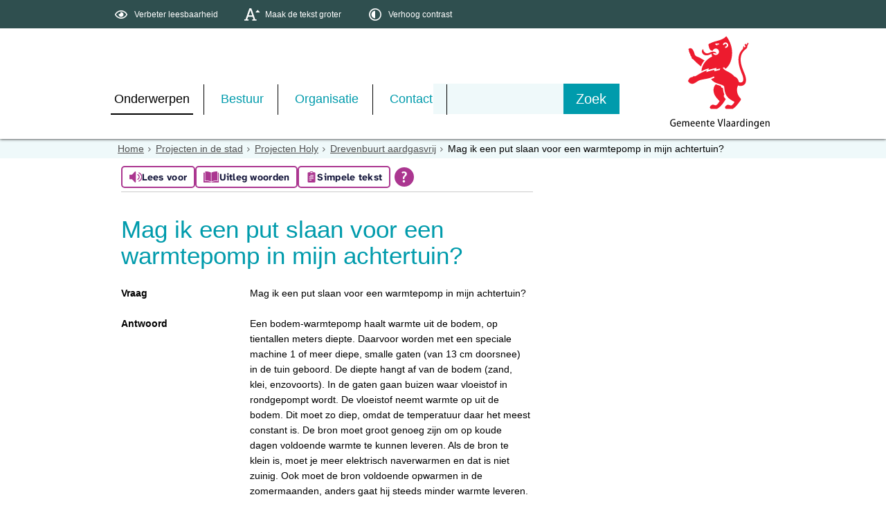

--- FILE ---
content_type: text/html;charset=UTF-8
request_url: https://www.vlaardingen.nl/Onderwerpen/Projecten_in_de_stad/Projecten_Holy/Drevenbuurt_aardgasvrij/Veelgestelde_vragen_drevenbuurt/Vragen_uit_de_blauwe_box/Mag_ik_een_put_slaan_voor_een_warmtepomp_in_mijn_achtertuin
body_size: 15215
content:
<!DOCTYPE html>
<html xml:lang="nl" lang="nl">
	<head><meta http-equiv="Content-type" content="text/html; charset=UTF-8" />

	<title>Mag ik een put slaan voor een warmtepomp in mijn achtertuin? - Gemeente Vlaardingen</title>
	<meta property="og:type" content="article"/>
		<meta property="og:title" content="Mag ik een put slaan voor een warmtepomp in mijn achtertuin?"/>
		<meta property="og:url" content="https://www.vlaardingen.nl/Onderwerpen/Projecten_in_de_stad/Projecten_Holy/Drevenbuurt_aardgasvrij/Veelgestelde_vragen_drevenbuurt/Vragen_uit_de_blauwe_box/Mag_ik_een_put_slaan_voor_een_warmtepomp_in_mijn_achtertuin"/>
		<meta name="twitter:card" content="summary_large_image" />
		<meta name="twitter:title" content="Mag ik een put slaan voor een warmtepomp in mijn achtertuin?" />
		<meta name="twitter:card" content="summary_large_image" />
	<meta name="twitter:title" content="Mag ik een put slaan voor een warmtepomp in mijn achtertuin?" />
	<meta name="viewport" content="width=device-width, initial-scale=1.0, user-scalable=1" />

	<link rel="shortcut icon" href="/favicon.ico?objectid=504c84b9-0e3e-4222-a45e-3f1159dbb566" />
	<link rel="stylesheet" media="all" href="/styles/default/fonts/font-awesome-4.7.0/css/font-awesome.min.css"/>

	<link rel="stylesheet" media="all" href="/styles/default/screen.css.jsp?colors=009BAC;FFFFFF;009BAC;FFFFFF;009BAC;FFFFFF;&amp;webfontheader=&amp;webfont=&amp;webfontsize=" />
	<link rel="stylesheet" media="all" href="/styles/default/modules.css.jsp?colors=009BAC;FFFFFF;009BAC;FFFFFF;009BAC;FFFFFF;" />

	<link rel="stylesheet" media="screen" href="/styles/default/header.css.jsp?header=a1bbad30-fdc8-4495-84c0-b35e3796d10c" />
	<link rel="stylesheet" media="print" href="/styles/default/print.css.jsp" />

	<link href="/ds?action=WebsiteCss&amp;objectid=790550c6-c2b4-4db4-9063-1b5b56b4d768" rel="stylesheet" />

	<link rel="stylesheet" media="all" href="/styles/default/responsive.css.jsp?colors=009BAC;FFFFFF;009BAC;FFFFFF;009BAC;FFFFFF;" />
	
	<script src="/wro/prototype.js"></script>
	<script src="/wro/effects.js"></script>
	<script src="/wro/builder.js"></script>
	<script src="/wro/dragdrop.js"></script>
	<script src="/wro/controls.js"></script>
	<script src="/wro/slider.js"></script>
	<script defer src="/js/custom/modernizr-custom.js"></script>
	<script src="/js/custom/jquery-3.7.1.min.js"></script>

	<script src="/wro/accessiblenav.js"></script>
	<script defer src="/wro/toggler.js"></script>
	<script defer src="/js/custom/toptasks.js"></script>
<link rel="stylesheet" href="https://cdn.jsdelivr.net/npm/swiper@11/swiper-bundle.min.css" />

   <style nonce="ZGU0NGU3NWYtYmI1MC00MTg5LThiZGQtNjkwMTA0NzYyNDQ2"></style>

	<script nonce="ZGU0NGU3NWYtYmI1MC00MTg5LThiZGQtNjkwMTA0NzYyNDQ2">
		var std_websiteobjectid = "504c84b9-0e3e-4222-a45e-3f1159dbb566";
		var ites = "504c84b9-0e3e-4222-a45e-3f1159dbb566";
		var contextpath = "",
			stylesPath = contextpath + "/styles/default",
			mapsKey = "AIzaSyAMrTyQHcYCL2M1V5oHHby1Q0HViMxjw7A",
        	cookiebartype = "false";
	</script>

	<script nonce="ZGU0NGU3NWYtYmI1MC00MTg5LThiZGQtNjkwMTA0NzYyNDQ2">
            window.userPreferenceCookiesAllowed = true;
            window.allowCookies = true;
            window.noCookieCheckAction = true;
            if (window.doNotTrack || navigator.doNotTrack || navigator.msDoNotTrack) {
                if (window.doNotTrack === "1" || navigator.doNotTrack === "yes" || navigator.doNotTrack === "1" || navigator.msDoNotTrack === "1") {
                    window.userPreferenceCookiesAllowed = false;
                    window.allowCookies = false;
                }
            }
        </script>
    <script src="/wro/default.js"></script>

	<script defer src="/js/lib/date-nl-NL.js"></script>
	<script defer src="/wro/calendar.js"></script>
	<script src="/js/simpleform.js"></script>
	<script nonce="ZGU0NGU3NWYtYmI1MC00MTg5LThiZGQtNjkwMTA0NzYyNDQ2">
            var emocracyinfinitescroll = false,
            emocracysubjects = '/inc/emocracy/subjects.jsp';
        </script>
    <script defer src="/js/emocracy.js"></script>
	

	<link rel="schema.DC" href="https://purl.org/dc/elements/1.1/" />
	<link rel="schema.DCTERMS" href="https://purl.org/dc/terms/" />
	<link rel="schema.OVERHEID" href="https://standaarden.overheid.nl/owms/4.0/xsd/owms.xsd" />
	<meta name="DC.title" content="Mag ik een put slaan voor een warmtepomp in mijn achtertuin? - Gemeente Vlaardingen" />
	<meta name="OVERHEID.organisationType" content="gemeente" />
	<meta name="DC.creator" content="Vlaardingen" />
	<meta name="DC.identifier" content="/content.jsp?objectid=790550c6-c2b4-4db4-9063-1b5b56b4d768" />
	<script nonce="ZGU0NGU3NWYtYmI1MC00MTg5LThiZGQtNjkwMTA0NzYyNDQ2">
              var _paq = window._paq = window._paq || [];
                _paq.push(['setUserId', 'A576771651FEFADC0A33D0FBFE581015']);
                _paq.push(['setCustomDimension', 1 , '790550c6-c2b4-4db4-9063-1b5b56b4d768']);

                _paq.push(['trackPageView']);
                _paq.push(['enableLinkTracking']);
                _paq.push(['trackVisibleContentImpressions']);
                
                        _paq.push(['disableCookies']);
                        
                (function() {
                var u='https://rxfrontcms.matomo.cloud/';
                    _paq.push(['setTrackerUrl', u+'matomo.php']);
                    _paq.push(['setSiteId', '4']);
                    var d=document, g=d.createElement('script'), s=d.getElementsByTagName('script')[0];
                g.async=true; g.src='https://cdn.matomo.cloud/rxfrontcms.matomo.cloud/matomo.js'; s.parentNode.insertBefore(g,s);
                })();
            </script>
        <script
                id="tolkie-script"
                type="module"
                src="https://app.tolkie.nl"
                crossorigin="anonymous"
                data-tolkie-token="10e1237f31d1b59184c07d0006f469a5dd7b8f41"
                data-tolkie-state="separateButtons"
                defer
                nonce="ZGU0NGU3NWYtYmI1MC00MTg5LThiZGQtNjkwMTA0NzYyNDQ2"
                >
        </script>
    <link rel="apple-touch-icon" sizes="76x76" href="/mts?f=76" />
<link rel="apple-touch-icon" sizes="120x120" href="/mts?f=120" />
<link rel="apple-touch-icon" sizes="152x152" href="/mts?f=152" />
<link rel="apple-touch-icon" sizes="180x180" href="/mts?f=180" />
<meta name="msapplication-square70x70logo" content="/mts?f=70" />
<meta name="msapplication-square150x150logo" content="/mts?f=150" />
<meta name="msapplication-square310x310logo" content="/mts?f=310" />

<link href="/js/modaal/modaal.css" rel="stylesheet" />
<script type="text/javascript" src="/wro/modaal.js"></script>
<script type="text/javascript" nonce="ZGU0NGU3NWYtYmI1MC00MTg5LThiZGQtNjkwMTA0NzYyNDQ2">
	jQuery.noConflict();
	jQuery(document).ready(function($){
		$('img.new-modalLightbox').each(function() {
			$(this).wrap(function() {
		  		return "<a class='modalLightbox' aria-haspopup='dialog' aria-label='" + 'Toon originele formaat: ' + $(this).attr('alt') + "' href='" + $( this ).attr('src') + "' data-modaal-desc='" + $( this ).attr('alt') + "'></a>";
			});
		  });
		$('a.modalLightbox').modaal({
			type: 'image'
		});
	});
</script>

<script defer nonce="ZGU0NGU3NWYtYmI1MC00MTg5LThiZGQtNjkwMTA0NzYyNDQ2">
			var ga4Account = 'G-C8XGFEZJT0';
		</script>
		<script defer nonce="ZGU0NGU3NWYtYmI1MC00MTg5LThiZGQtNjkwMTA0NzYyNDQ2" src="https://www.googletagmanager.com/gtag/js?id=G-C8XGFEZJT0"></script>
		<script defer nonce="ZGU0NGU3NWYtYmI1MC00MTg5LThiZGQtNjkwMTA0NzYyNDQ2" src="/js/ga4.js"></script>
	<script defer src="/js/lib/Chart.bundle.min.js"></script>
<script defer src="/wro/chartbuilder.js"></script>


<script nonce="ZGU0NGU3NWYtYmI1MC00MTg5LThiZGQtNjkwMTA0NzYyNDQ2">
    let root = document.documentElement;
    let AccessibilityFeature = Class.create({

        initialize: function (type, applied, className, titles) {
            this.type = type;
            this.applied = applied;
            this.className = className;
            this.titles = titles;

            
            this.getData();
        },
        
        getData: function getData() {
            let url = contextpath + "/ds?action=HandleSessionParam&type=read" + this.type;
            let calloptions = {
                method: "get",
                onSuccess: this.setApplied.bind(this),
                onFailure: this.setApplied.bind(this),
                onComplete: this.addButton.bind(this)
            }
            new Ajax.Request(url, calloptions);
        },
        setApplied: function setApplied(result) {
            this.applied = JSON.parse(result.responseJSON.message);
            if(this.applied === true) {
                this.applyFeature();
            }
        },
        
        setData: function setData() {
            let url = contextpath + "/ds?action=HandleSessionParam&type=write" + this.type + "&value=" + this.applied;
            let calloptions = {
                method: "get"
            }
            new Ajax.Request(url, calloptions);
        },
        
        addButton: function addButton() {
            let button = document.createElement("BUTTON");
            let language = document.documentElement.lang;

            if (this.titles[language] === undefined) {
                language = "nl";
            }
            button.setAttribute("role","switch");
            button.classList.add("switch");
            button.classList.add(this.className);
            if (this.applied === true) {
                button.classList.add("enabled");
                button.setAttribute("aria-checked","true");
                button.innerHTML = '<span class="hint">' + this.titles[language].titleEnabled + '</span>';
            } else {
                button.setAttribute("aria-checked","false");
                button.innerHTML = '<span class="hint">' + this.titles[language].title + '</span>';
            }
            button.addEventListener("click", function(event){
                event.preventDefault();
                if (this.applied === true) {
                    button.classList.remove("enabled");
                    button.setAttribute("aria-checked","false");
                    button.innerHTML = '<span class="hint">' + this.titles[language].title + '</span>';
                    this.applied = false;
                    this.disableFeature();
                    this.setData();
                } else {
                    button.classList.add("enabled");
                    button.setAttribute("aria-checked","true");
                    button.innerHTML = '<span class="hint">' + this.titles[language].titleEnabled + '</span>';
                    this.applied = true;
                    this.applyFeature();
                    this.setData();
                }
            }.bind(this));
            document.getElementById("container_" + this.className).appendChild(button);
        },
        
        applyFeature: function applyAccessibilityButtons() {
            root.classList.add(this.className);
            document.body.classList.add(this.className);
        },
        
        disableFeature: function Accessibility() {
            root.classList.remove(this.className);
            document.body.classList.remove(this.className);
        }
    });

    
    let DyslexiaFeature = Class.create();
    DyslexiaFeature.prototype = Object.extend(new AccessibilityFeature(), {
        applyFeature: function() {
            root.classList.add(this.className);
            document.body.classList.add(this.className);
            calculateMenuHeight();
        },
        disableFeature: function Accessibility() {
            root.classList.remove(this.className);
            document.body.classList.remove(this.className);
            calculateMenuHeight();
        }
    });

    
    let FontSizeFeature = Class.create();
    FontSizeFeature.prototype = Object.extend(new AccessibilityFeature(), {
        applyFeature: function() {
            root.classList.add(this.className);
            document.body.classList.add(this.className);
            calculateMenuHeight();
        },
        disableFeature: function Accessibility() {
            root.classList.remove(this.className);
            document.body.classList.remove(this.className);
            calculateMenuHeight();
        }
    });

    
    let TranslateFeature = Class.create();
    TranslateFeature.prototype = Object.extend(new AccessibilityFeature(), {
        applyFeature: function() {
            $j('#translate-wrap').addClass('opened');
            $j('.showtranslate').attr('aria-expanded',"true");
            $j('#translate-wrap').attr('aria-expanded',"true");
            $j('#translate-wrap').removeAttr("hidden");
            root.classList.add(this.className);
            document.body.classList.add(this.className);
            calculateMenuHeight();
        },
        disableFeature: function Accessibility() {
            $j('#translate-wrap').removeClass('opened')
            $j('#translate-wrap').attr('aria-expanded',"false");
            $j('#translate-wrap').attr("hidden",true);
            $j('.showtranslate').attr('aria-expanded',"false");
            root.classList.remove(this.className);
            document.body.classList.remove(this.className);
            calculateMenuHeight();
        },
    });

    document.addEventListener('click', function handleClickOutsideBox(event) {
        if(document.getElementById("container_translate") !== undefined && document.getElementById("container_translate") !== null){
            let button = document.getElementById("container_translate").querySelector("button");
            let translateBox = document.querySelector('#translatebox');
            if (!translateBox.contains(event.target) && event.target !== button && !isDescendant(event.target, "hint")) {
                if(button != null && button.classList.contains("enabled")) {
                    button.click();
                }
            }
        }
    });

    let calculateMenuHeight = function() {
        
        if (document.getElementById("dl-menu") !== null
            && document.getElementById("dl-menu").firstElementChild !== null
            && document.getElementById("dl-menu").lastElementChild !== null) {
            let offsetFirstMenuItem = 0;
            let offsetLastMenuItem = 0;
            if (document.getElementById("dl-menu").firstElementChild &&
                document.getElementById("dl-menu").firstElementChild instanceof HTMLLIElement) {
                //enkel menu
                offsetFirstMenuItem = document.getElementById("dl-menu").firstElementChild.offsetTop;
                offsetLastMenuItem = document.getElementById("dl-menu").lastElementChild.offsetTop;
            } else if (document.getElementById("dl-menu").firstElementChild.firstElementChild !== null &&
                document.getElementById("dl-menu").firstElementChild.lastElementChild != null &&
                document.getElementById("dl-menu").firstElementChild.lastElementChild instanceof HTMLLIElement) {
                //dubbel menu
                offsetFirstMenuItem = document.getElementById("dl-menu").firstElementChild.firstElementChild.offsetTop;
                offsetLastMenuItem = document.getElementById("dl-menu").firstElementChild.lastElementChild.offsetTop;
            }
            if (offsetLastMenuItem > offsetFirstMenuItem) {
                document.body.classList.add('main_menu_to_high');
            } else {
                document.body.classList.remove('main_menu_to_high');
            }
        }

        
        if (document.getElementById("dl-menu").querySelector('li.active ul') !== null
            && !document.getElementById("dl-menu").classList.contains("singlemenu")
            && document.getElementById("dl-menu").querySelectorAll('li.active ul li')[0] !== undefined) {
            let secondaryMenuHeight = document.getElementById("dl-menu").querySelector('li.active ul').offsetHeight;
            let secondaryMenuItemHeight = document.getElementById("dl-menu").querySelectorAll('li.active ul li')[0].offsetHeight;
            if (secondaryMenuHeight > (secondaryMenuItemHeight + 2)) {
                document.body.classList.add('secondary_menu_to_high');
            } else {
                document.body.classList.remove('secondary_menu_to_high');
            }
        }
    }

    document.observe('dom:loaded', function domloaded() {
        
            let typeFaceTitles = { en: { title: "Improve readability", titleEnabled: "Normal readability" }, nl: { title: "Verbeter leesbaarheid", titleEnabled: "Normale leesbaarheid" }, fy: { title: "Ferbetterje lêsberens", titleEnabled: "Normale lêsberens" }}
            let dyslexiaTypefaceFeature = new DyslexiaFeature("dyslexicFeature", false, "dyslexic", typeFaceTitles);
        
            let fontSizeTitles = { en: { title: "Increase fontsize", titleEnabled: "Normal fontsize" }, nl: { title: "Maak de tekst groter", titleEnabled: "Normale tekstgrootte" }, fy: { title: "Meitsje de tekst grutter", titleEnabled: "Normale tekstgrutte" }}
            let fontSizingFeature = new FontSizeFeature("fontSizingFeature", false, "largebodyfont", fontSizeTitles);
        
            let contrastTitles = { en: { title: "Increase contrast", titleEnabled: "Normal contrast" }, nl: { title: "Verhoog contrast", titleEnabled: "Normale kleuren" }, fy: { title: "Fergrutsje kontrast", titleEnabled: "Normale kleuren" }}
                let contrastFeature = new AccessibilityFeature("contrastFeature", false, "highcontrast", contrastTitles);
        
    });

</script></head>
	<body class="menutype_horizontal no-js detail_aside
	    
        &#32;
        &#32;type_vac
        ">
		<!-- Website background image -->
		<div id="wrapper">
			<div role="banner" class="header" id="header">

	<div class="keyboardlinks">
             <a class="skiplink to_content" href="#skipheader">Direct naar de inhoud van de pagina</a>
                <a class="skiplink to_mainmenu" href="#menu_wide">Direct naar het hoofdmenu</a>
                <a class="skiplink to_search" href="#quicksearch-keywords">Direct naar het zoekveld</a>
                </div>
        <div id="tinybar" role="toolbar" aria-label="Toegankelijkheid opties" aria-controls="wrapper"><div class="contentrow">
                <div id="accessibility-tools">
                    <span id="container_dyslexic"></span><span id="container_largebodyfont"></span><span id="container_highcontrast"></span></div>
                </div>
        </div>
    <div class="contentrow">
		<a id="logo" href="/Onderwerpen" rel="home">
			<img id="logoimg" src="/dsresource?objectid=cff2fbc6-6459-4545-96a3-09b118540b6c" alt="Logo Gemeente Vlaardingen, ga naar de homepage" />
			</a>
		<div id="tinyblock">
                    <div class="toplinks">
                            </div>
                    <form role="search" action="/Zoeken" id="quicksearch" method="get" class="disableautocomplete" tabindex="-1">
	<p>
		<input type="hidden" name="searchbase" value="0" />
		<input type="hidden" name="searchrange" value="10" />
		<input type="hidden" name="searchpage" value="1" />
		<input type="hidden" name="nodelocation" value="504c84b9-0e3e-4222-a45e-3f1159dbb566" />
		<label for="quicksearch-keywords" class="offscreen">
			Zoeken</label>
		<input type="search" size="25" class="search text placeholder livesearch"
				
					placeholder="Zoeken"
				
				id="quicksearch-keywords" name="freetext" value="" />
		<button type="submit" class="submit" value="Zoek" aria-label="Zoek" >
			<span class="offscreen">Zoek</span>
		</button>
	</p>
	<div id="quicksearch-keywords_suggestions" class="livesearch" tabindex="-1"></div>
</form>
<div class="flex-br"></div>
                    <div class="container-sessions" >
                        </div>
                </div>
            </div>
</div><div class="content-wrapper horizontal" id="readspeaker">

				<div class="home_left">
		<div class="nav" id="menu">
			<div id="menu_wide" role="navigation" aria-labelledby="menu-icon">
				<button id="menu-icon" aria-expanded="false" aria-label="Menu" type="button">MENU</button>
				<ul id="dl-menu" class="dl-wrapper menu-horizontal singlemenu dropdowntrigger  dropdown">
					<li class="odd first-child  homepage active">
						<a  id="menu_number_1" aria-expanded="false" aria-controls="submenu_1"  class="toplevellink menu_number_1 item-link
 type-landingpage" href="/Onderwerpen">
									Onderwerpen</a>
							<a href="#menu_number_2" class="skip-link display-in-place-on-focus">Sla het 'Onderwerpen'-menu over.</a>
									<ul class="menu dropdownmenu" id="submenu_1">
										<li class="odd first-child ">
												<a class="item-link
 type-folder"  href="/Onderwerpen/Paspoort_rijbewijs_uittreksels">
													<img class="menu-thumb" loading="lazy" src="/dsresource?objectid=7be07781-8926-40c0-b696-f17c4085d8aa" alt="" />
															Paspoort, rijbewijs en uittreksels</a>
											</li>
										<li class="even ">
												<a class="item-link
 type-folder"  href="/Onderwerpen/Verhuizen_of_inschrijven">
													<img class="menu-thumb" loading="lazy" src="/dsresource?objectid=c552a52a-1570-4c50-b39d-962323117bab" alt="" />
															Verhuizen of inschrijven</a>
											</li>
										<li class="odd ">
												<a class="item-link
 type-folder"  href="/Onderwerpen/Trouwen">
													<img class="menu-thumb" loading="lazy" src="/dsresource?objectid=9c073bdb-a41f-43e4-9665-6166805c727a" alt="" />
															Trouwen</a>
											</li>
										<li class="even ">
												<a class="item-link
 type-folder"  href="/Onderwerpen/Geboorte_en_overlijden">
													<img class="menu-thumb" loading="lazy" src="/dsresource?objectid=955cd655-a4e3-41ad-8b22-c3f563abcd5e" alt="" />
															Geboorte en overlijden</a>
											</li>
										<li class="odd ">
												<a class="item-link type-document-webpage meta-webpagina" data-text="Webpagina"  href="/Onderwerpen/Inburgeren">
													<img class="menu-thumb" loading="lazy" src="/dsresource?objectid=83d766bd-5b21-4567-a7c4-7ddcd4cff4af" alt="" />
															Inburgeren</a>
											</li>
										<li class="even ">
												<a class="item-link
 type-folder"  href="/Onderwerpen/Nederlander_worden">
													<img class="menu-thumb" loading="lazy" src="/dsresource?objectid=8b65e0fa-bee4-43c5-b9fe-1d1ff6297e41" alt="" />
															Nederlander worden</a>
											</li>
										<li class="odd ">
												<a class="item-link
 type-folder"  href="/Onderwerpen/Verkeer_en_parkeren">
													<img class="menu-thumb" loading="lazy" src="/dsresource?objectid=9c17f347-5cd4-45c8-8d73-bf0303963d07" alt="" />
															Verkeer en parkeren</a>
											</li>
										<li class="even ">
												<a class="item-link
 type-folder"  href="/Onderwerpen/Participatie">
													<img class="menu-thumb" loading="lazy" src="/dsresource?objectid=4a8a1cae-a3a6-4519-9170-12f98ad0888d" alt="" />
															Participatie</a>
											</li>
										<li class="odd  active">
												<a class="item-link
 type-folder"  href="/Onderwerpen/Projecten_in_de_stad">
													<img class="menu-thumb" loading="lazy" src="/dsresource?objectid=ea378e1c-a5a8-40b8-9b24-c1887ec1fbaf" alt="" />
															Projecten in de stad</a>
											</li>
										<li class="even ">
												<a class="item-link
 type-folder"  href="/Onderwerpen/Bouwen">
													<img class="menu-thumb" loading="lazy" src="/dsresource?objectid=3727f0f6-3700-4456-9d25-a6e0eb5697f0" alt="" />
															Bouwen</a>
											</li>
										<li class="odd ">
												<a class="item-link
 type-folder"  href="/Onderwerpen/Wonen">
													<img class="menu-thumb" loading="lazy" src="/dsresource?objectid=3727f0f6-3700-4456-9d25-a6e0eb5697f0" alt="" />
															Wonen</a>
											</li>
										<li class="even ">
												<a class="item-link
 type-folder"  href="/Onderwerpen/Meldingen_schade_of_klachten">
													<img class="menu-thumb" loading="lazy" src="/dsresource?objectid=b5553d0e-0665-4391-ad8a-841ac97adc03" alt="" />
															Meldingen, schade of klachten</a>
											</li>
										<li class="odd ">
												<a class="item-link
 type-folder"  href="/Onderwerpen/Veiligheid">
													<img class="menu-thumb" loading="lazy" src="/dsresource?objectid=523f4a0d-cf4e-465d-972f-a9be3cd0831c" alt="" />
															Openbare Orde &amp; Veiligheid</a>
											</li>
										<li class="even ">
												<a class="item-link
 type-folder"  href="/Onderwerpen/Openbare_ruimte">
													<img class="menu-thumb" loading="lazy" src="/dsresource?objectid=88a48394-6ce6-4160-b0ad-3cf8119c97db" alt="" />
															Openbare ruimte</a>
											</li>
										<li class="odd ">
												<a class="item-link
 type-folder"  href="/Onderwerpen/Duurzaamheid">
													<img class="menu-thumb" loading="lazy" src="/dsresource?objectid=59838c24-5db0-4f21-9d5c-3d7ef3215cf7" alt="" />
															Duurzaamheid</a>
											</li>
										<li class="even ">
												<a class="item-link
 type-folder"  href="/Onderwerpen/Vergunningen">
													<img class="menu-thumb" loading="lazy" src="/dsresource?objectid=c588a87f-db6e-4146-a18d-cf96b132f6d9" alt="" />
															Vergunningen</a>
											</li>
										<li class="odd ">
												<a class="item-link
 type-landingpage"  href="/Onderwerpen/Ondernemersloket">
													<img class="menu-thumb" loading="lazy" src="/dsresource?objectid=e75e515e-ad31-4289-9f9c-8553b6799fa9" alt="" />
															Ondernemersloket</a>
											</li>
										<li class="even ">
												<a class="item-link
 type-folder"  href="/Onderwerpen/Werk_en_inkomen">
													<img class="menu-thumb" loading="lazy" src="/dsresource?objectid=c85a5270-68ca-4cd5-8ec7-77960f63344e" alt="" />
															Werk en inkomen</a>
											</li>
										<li class="odd ">
												<a class="item-link
 type-folder"  href="/Onderwerpen/Zorg_en_ondersteuning">
													<img class="menu-thumb" loading="lazy" src="/dsresource?objectid=f3673d07-2adc-4b83-b54c-30011850381c" alt="" />
															Zorg en ondersteuning</a>
											</li>
										<li class="even ">
												<a class="item-link
 type-folder"  href="/Onderwerpen/Onderwijs_en_opgroeien">
													<img class="menu-thumb" loading="lazy" src="/dsresource?objectid=f6526b70-e128-43a5-a6ae-77a0a05ba158" alt="" />
															Onderwijs en opgroeien</a>
											</li>
										<li class="odd ">
												<a class="item-link type-document-webpage meta-webpagina" data-text="Webpagina"  href="/Onderwerpen/Vrijwilligers">
													<img class="menu-thumb" loading="lazy" src="/dsresource?objectid=a7ef31ee-e4c9-468c-ae3d-74b3a6132473" alt="" />
															Vrijwilligers</a>
											</li>
										<li class="even ">
												<a class="item-link
 type-folder"  href="/Onderwerpen/Evenementen_organiseren">
													<img class="menu-thumb" loading="lazy" src="/dsresource?objectid=9b53d116-0ca3-48c0-bc72-cec415e84aa5" alt="" />
															Evenementen</a>
											</li>
										<li class="odd ">
												<a class="item-link
 type-folder"  href="/Onderwerpen/Sporten_en_bewegen">
													<img class="menu-thumb" loading="lazy" src="/dsresource?objectid=ddec809f-d199-49c3-a9a2-d1aed60f0d81" alt="" />
															Sporten en bewegen</a>
											</li>
										<li class="even ">
												<a class="item-link
 type-folder"  href="/Onderwerpen/subsidies">
													<img class="menu-thumb" loading="lazy" src="/dsresource?objectid=e246b3eb-8fe7-49c4-8af1-6d642a562d44" alt="" />
															Subsidies</a>
											</li>
										<li class="odd ">
												<a class="item-link
 type-folder"  href="/Onderwerpen/Cultuur_en_historie">
													<img class="menu-thumb" loading="lazy" src="/dsresource?objectid=2d3083f8-03d0-4fce-91c1-c5217f61104d" alt="" />
															Cultuur en historie</a>
											</li>
										<li class="even ">
												<a class="item-link
 type-landingpage"  href="/Onderwerpen/Welkom_in_Vlaardingen">
													<img class="menu-thumb" loading="lazy" src="/dsresource?objectid=a7ef31ee-e4c9-468c-ae3d-74b3a6132473" alt="" />
															Welkom in Vlaardingen</a>
											</li>
										<li class="odd last-child ">
												<a class="item-link
 type-landingpage"  href="/Onderwerpen/Woon_Energieloket_home">
													<img class="menu-thumb" loading="lazy" src="/dsresource?objectid=9c14d6d6-6bbc-47a0-b3e5-823fdf0e159b" alt="" />
															Woon- &amp; Energieloket</a>
											</li>
										</ul>
								</li>
					<li class="even ">
						<a  id="menu_number_2" aria-expanded="false" aria-controls="submenu_2"  class="toplevellink menu_number_2 item-link
 type-landingpage" href="/Bestuur">
									Bestuur</a>
							<a href="#menu_number_3" class="skip-link display-in-place-on-focus">Sla het 'Bestuur'-menu over.</a>
									<ul class="menu dropdownmenu" id="submenu_2">
										<li class="odd first-child ">
												<a class="item-link
 type-folder"  href="/Bestuur/Gemeenteraad">
													<img class="menu-thumb" loading="lazy" src="/dsresource?objectid=ceab5ced-5c75-4973-88cc-6885767996c3" alt="" />
															Gemeenteraad</a>
											</li>
										<li class="even ">
												<a class="item-link
 type-folder"  href="/Bestuur/College_van_B_W">
													<img class="menu-thumb" loading="lazy" src="/dsresource?objectid=6ea71d5e-7d06-4bef-b26e-7b7518114948" alt="" />
															College van B&amp;W</a>
											</li>
										<li class="odd ">
												<a class="item-link
 type-folder"  href="/Bestuur/Regelgeving_en_bekendmakingen">
													<img class="menu-thumb" loading="lazy" src="/dsresource?objectid=d950dca2-d9d2-4c0f-8936-a5d859813862" alt="" />
															Regelgeving en bekendmakingen</a>
											</li>
										<li class="even last-child ">
												<a class="item-link type-document-webpage meta-webpagina" data-text="Webpagina"  href="/Bestuur/Verkiezingen">
													<img class="menu-thumb" loading="lazy" src="/dsresource?objectid=eab34291-cf5b-4cdf-83ee-8d1003f4c4a4" alt="" />
															Verkiezingen</a>
											</li>
										</ul>
								</li>
					<li class="odd ">
						<a  id="menu_number_3" aria-expanded="false" aria-controls="submenu_3"  class="toplevellink menu_number_3 item-link
 type-landingpage" href="/Organisatie">
									Organisatie</a>
							<a href="#menu_number_4" class="skip-link display-in-place-on-focus">Sla het 'Organisatie'-menu over.</a>
									<ul class="menu dropdownmenu" id="submenu_3">
										<li class="odd first-child ">
												<a class="item-link
 type-folder"  href="/Organisatie/Nieuws_en_actualiteiten">
													<img class="menu-thumb" loading="lazy" src="/dsresource?objectid=d463ef83-c97f-478d-a37f-3575308b6802" alt="" />
															Nieuws en actualiteiten</a>
											</li>
										<li class="even ">
												<a class="item-link
 type-folder"  href="/Organisatie/Gemeentelijke_organisatie">
													<img class="menu-thumb" loading="lazy" src="/dsresource?objectid=138050cb-9402-44e0-9700-b5ee02e98349" alt="" />
															Organisatie</a>
											</li>
										<li class="odd ">
												<a class="item-link
 type-folder"  href="/Organisatie/Onderzoek_en_cijfers">
													<img class="menu-thumb" loading="lazy" src="/dsresource?objectid=f3eaaba0-9276-41e0-a873-cf110a5a78b4" alt="" />
															Onderzoek en cijfers</a>
											</li>
										<li class="even last-child ">
												<a class="item-link
 type-folder"  href="/Organisatie/Onderscheidingen">
													<img class="menu-thumb" loading="lazy" src="/dsresource?objectid=8f4deaad-6a91-476f-98ef-b9444f592101" alt="" />
															Onderscheidingen</a>
											</li>
										</ul>
								</li>
					<li class="even last-child ">
						<a  id="menu_number_4" aria-expanded="false" aria-controls="submenu_4"  class="toplevellink menu_number_4 item-link
 type-landingpage" href="/Contact">
									Contact</a>
							<a href="#skipheader" class="skip-link display-in-place-on-focus">Sla het 'Contact'-menu over.</a>
									<ul class="menu dropdownmenu" id="submenu_4">
										<li class="odd first-child ">
												<a class="item-link type-document-webpage meta-webpagina" data-text="Webpagina"  href="/Contact/digitaal_contactformulier">
													<img class="menu-thumb" loading="lazy" src="/dsresource?objectid=b5553d0e-0665-4391-ad8a-841ac97adc03" alt="" />
															Digitaal contact, melding of klacht </a>
											</li>
										<li class="even ">
												<a class="item-link type-document-webpage meta-webpagina" data-text="Webpagina"  href="/Contact/WhatsApp">
													<img class="menu-thumb" loading="lazy" src="/dsresource?objectid=300c88cd-9a8a-4506-871e-1dbc9ba01792" alt="" />
															WhatsApp</a>
											</li>
										<li class="odd ">
												<a class="item-link type-document-webpage meta-webpagina" data-text="Webpagina"  href="/Contact/Afspraak_maken">
													<img class="menu-thumb" loading="lazy" src="/dsresource?objectid=72070f98-f027-46bf-b2c4-6cc4aa9e71cb" alt="" />
															Afspraak maken</a>
											</li>
										<li class="even ">
												<a class="item-link
 type-folder"  href="/Contact/Langskomen">
													<img class="menu-thumb" loading="lazy" src="/dsresource?objectid=622f34c3-f398-4386-a834-2bc5e150ec47" alt="" />
															Langskomen</a>
											</li>
										<li class="odd ">
												<a class="item-link type-document-webpage meta-webpagina" data-text="Webpagina"  href="/Contact/Post">
													<img class="menu-thumb" loading="lazy" src="/dsresource?objectid=821cea5f-ae21-46a0-8966-ad306a8bcd5c" alt="" />
															Post</a>
											</li>
										<li class="even ">
												<a class="item-link type-document-webpage meta-webpagina" data-text="Webpagina"  href="/Contact/Bellen">
													<img class="menu-thumb" loading="lazy" src="/dsresource?objectid=b599dc4a-99cc-4c22-a6ce-8492692ca3a8" alt="" />
															Bellen</a>
											</li>
										<li class="odd ">
												<a class="item-link
 type-product"  href="/Contact/Gevonden_en_verloren_voorwerpen">
													<img class="menu-thumb" loading="lazy" src="/dsresource?objectid=b637c028-6ec5-4ffa-9e75-d702bf32571e" alt="" />
															Gevonden en verloren voorwerpen</a>
											</li>
										<li class="even ">
												<a class="item-link type-document-webpage meta-webpagina" data-text="Webpagina"  href="/Contact/social_media">
													<img class="menu-thumb" loading="lazy" src="/dsresource?objectid=1a2d8163-ed8d-4f2a-b502-121334fdd1f1" alt="" />
															Social media</a>
											</li>
										<li class="odd ">
												<a class="item-link type-document-webpage meta-webpagina" data-text="Webpagina"  href="/Contact/Berichtenbox">
													<img class="menu-thumb" loading="lazy" src="/dsresource?objectid=3bf56ad5-b5b2-4e85-a407-e8b615f8d0c8" alt="" />
															Berichtenbox</a>
											</li>
										<li class="even ">
												<a class="item-link type-document-webpage meta-webpagina" data-text="Webpagina"  href="/Contact/Betalen_bij_de_gemeente">
													<img class="menu-thumb" loading="lazy" src="/dsresource?objectid=94d0b0c2-bef7-43ef-bb12-dcadd10a39ab" alt="" />
															Betalen bij de gemeente</a>
											</li>
										<li class="odd last-child ">
												<a class="item-link type-document-webpage meta-webpagina" data-text="Webpagina"  href="/Contact/Reclamedrukwerk_Brievenbusstickers">
													<img class="menu-thumb" loading="lazy" src="/dsresource?objectid=1c51f981-8b62-48d5-b070-9f3d982c4d8a" alt="" />
															Reclamedrukwerk: Brievenbusstickers</a>
											</li>
										</ul>
								</li>
					</ul>
			</div>
		</div>
	</div>

    <div id="skipheader"></div>
<!--ROW 1-->
				<div id="row1" class="row1_breadcrumb">
					<div class="contentrow">
						<nav aria-label="Kruimelpad" class="nav breadcrumbs  with_bannerfoto">
							<ol>
	<li>
	<a class="first-child"  href="/Onderwerpen" rel="home">Home</a>
		</li>
	<li>
			<a href="/Onderwerpen/Projecten_in_de_stad">Projecten in de stad</a>
			</li>
		<li>
			<a href="/Onderwerpen/Projecten_in_de_stad/Projecten_Holy">Projecten Holy</a>
			</li>
		<li>
			<a href="/Onderwerpen/Projecten_in_de_stad/Projecten_Holy/Drevenbuurt_aardgasvrij">Drevenbuurt aardgasvrij</a>
			</li>
		<li class="current-page" aria-current="page">
					Mag ik een put slaan voor een warmtepomp in mijn achtertuin?</li>
			</ol></nav>

						<div id="bannerfoto">
								</div>
						</div>
				</div>
				<!--END ROW 1-->

				<!--ROW 2-->
				<div id="row2" class="row2_content">
					<div class="contentrow">
						<div class="grid-11 main-content no-aside" role="main">
							<div class="pageheader tolkie-buttons-afterbegin">

    </div><div class="section vac">
	
	<h1>Mag ik een put slaan voor een warmtepomp in mijn achtertuin?</h1><dl class="vac details wide">
		<dt>Vraag</dt>
			<dd><p>Mag ik een put slaan voor een warmtepomp in mijn achtertuin?</p>
</dd>
		<dt>Antwoord</dt>
			<dd><p>Een bodem-warmtepomp haalt warmte uit de bodem, op tientallen meters diepte. Daarvoor worden met een speciale machine 1 of meer diepe, smalle gaten (van 13 cm doorsnee) in de tuin geboord. De diepte hangt af van de bodem (zand, klei, enzovoorts). In de gaten gaan buizen waar vloeistof in rondgepompt wordt. De vloeistof neemt warmte op uit de bodem. Dit moet zo diep, omdat de temperatuur daar het meest constant is. De bron moet groot genoeg zijn om op koude dagen voldoende warmte te kunnen leveren. Als de bron te klein is, moet je meer elektrisch naverwarmen en dat is niet zuinig. Ook moet de bron voldoende opwarmen in de zomermaanden, anders gaat hij steeds minder warmte leveren.</p>

<p>Kies een gecertificeerd bedrijf dat het vermogen van de bron en de warmtepomp kan berekenen. Alleen een gecertificeerd bedrijf mag een warmtepomp met bodembron aanleggen. Je moet de aanleg van tevoren melden bij de gemeente. Een vergunning is niet nodig.</p>
</dd>
		</dl>
	

</div><div id="content-footer" >

	<div class="rs_skip icon-list-container content-footer" id="social-sharing">
				<h2>
					<button type="button" class="toggle_hidden_information blocktitle" aria-expanded="false">
						Deel deze pagina</button>
				</h2>
				<div class="hidden_information">
					<ul class="icon-list">
						<li>
							<a class="new-window external list-icon facebook-icon" rel="external" title="Deel deze pagina op Facebook (opent in een nieuw venster)" aria-label="Deel deze pagina op Facebook (opent in een nieuw venster)" href="//www.facebook.com/sharer.php?u=www.vlaardingen.nl/Onderwerpen/Projecten_in_de_stad/Projecten_Holy/Drevenbuurt_aardgasvrij/Veelgestelde_vragen_drevenbuurt/Vragen_uit_de_blauwe_box/Mag_ik_een_put_slaan_voor_een_warmtepomp_in_mijn_achtertuin&amp;t=Mag+ik+een+put+slaan+voor+een+warmtepomp+in+mijn+achtertuin%3F">Facebook</a>
						</li>
						<li>
							<a class="new-window external list-icon linkedin-icon" rel="external" title="Deel deze pagina op LinkedIn (opent in een nieuw venster)" aria-label="Deel deze pagina op LinkedIn (opent in een nieuw venster)" href="//www.linkedin.com/shareArticle?mini=true&amp;url=https://www.vlaardingen.nl/Onderwerpen/Projecten_in_de_stad/Projecten_Holy/Drevenbuurt_aardgasvrij/Veelgestelde_vragen_drevenbuurt/Vragen_uit_de_blauwe_box/Mag_ik_een_put_slaan_voor_een_warmtepomp_in_mijn_achtertuin&amp;title=Mag+ik+een+put+slaan+voor+een+warmtepomp+in+mijn+achtertuin%3F&amp;source=Gemeente+Vlaardingen&amp;summary=">LinkedIn</a>
						</li>
						<li>
							<a class="new-window external list-icon twitter-icon" rel="external" title="Deel deze pagina op X (Twitter) (opent in een nieuw venster)" aria-label="Deel deze pagina op X (Twitter) (opent in een nieuw venster)" href="//www.twitter.com/share?text=Mag+ik+een+put+slaan+voor+een+warmtepomp+in+mijn+achtertuin%3F&amp;url=https://www.vlaardingen.nl/Onderwerpen/Projecten_in_de_stad/Projecten_Holy/Drevenbuurt_aardgasvrij/Veelgestelde_vragen_drevenbuurt/Vragen_uit_de_blauwe_box/Mag_ik_een_put_slaan_voor_een_warmtepomp_in_mijn_achtertuin">X (Twitter)</a>
						</li>
						<li>
                            <a class="new-window external list-icon pinterest-icon" rel="external" title="Deel deze pagina op Pinterest (opent in een nieuw venster)" aria-label="Deel deze pagina op Pinterest (opent in een nieuw venster)" href="//pinterest.com/pin/create/button/?url=https://www.vlaardingen.nl/Onderwerpen/Projecten_in_de_stad/Projecten_Holy/Drevenbuurt_aardgasvrij/Veelgestelde_vragen_drevenbuurt/Vragen_uit_de_blauwe_box/Mag_ik_een_put_slaan_voor_een_warmtepomp_in_mijn_achtertuin&amp;description=Mag+ik+een+put+slaan+voor+een+warmtepomp+in+mijn+achtertuin%3F&amp;media=https://www.vlaardingen.nl/dsresource?objectid=cff2fbc6-6459-4545-96a3-09b118540b6c">Pinterest</a>
						</li>
						<li>
							<a class="new-window external list-icon whatsapp-icon" rel="external" title="Deel deze pagina op WhatsApp (opent in een nieuw venster)" aria-label="Deel deze pagina op WhatsApp (opent in een nieuw venster)" href="https://api.whatsapp.com/send?text=https://www.vlaardingen.nl/Onderwerpen/Projecten_in_de_stad/Projecten_Holy/Drevenbuurt_aardgasvrij/Veelgestelde_vragen_drevenbuurt/Vragen_uit_de_blauwe_box/Mag_ik_een_put_slaan_voor_een_warmtepomp_in_mijn_achtertuin&amp;title=Mag+ik+een+put+slaan+voor+een+warmtepomp+in+mijn+achtertuin%3F">WhatsApp</a>
						</li>
						<li id="showcopy" class="not_mobile">
							<a class="new-window external copylink list-icon share-icon"rel="external" href="mailto:?body=Beste,%0D%0A %0D%0AIk zag deze pagina op de site van Gemeente Vlaardingen en wilde deze met je delen.%0D%0A %0D%0Ahttps://www.vlaardingen.nl/Onderwerpen/Projecten_in_de_stad/Projecten_Holy/Drevenbuurt_aardgasvrij/Veelgestelde_vragen_drevenbuurt/Vragen_uit_de_blauwe_box/Mag_ik_een_put_slaan_voor_een_warmtepomp_in_mijn_achtertuin&subject=Mag ik een put slaan voor een warmtepomp in mijn achtertuin? - Gemeente Vlaardingen">Deel link</a>
						</li>
						<li id="showshare" class="not_mobile">
							<button class="copylink list-icon share-icon" id="shareButton" title="Deel link" aria-label="Deel link">Deel link</button>
						</li>
					</ul>
				</div>
			</div>
		<div id="actions">
		</div>
	</div></div>

						</div>

					</div>
				 <!--END ROW 2-->
				</div>

			<div class="footer_website" role="contentinfo">
				<div class="contentrow">
					<div class="icon-list-container fullfooter" id="social-follow">
		<h2>Volg ons</h2>
		<ul class="inline icon-list">
			<li>
					<a rel="external" class="new-window external list-icon instagram-icon" title="Volg Gemeente Vlaardingen op Instagram (opent in een nieuw venster)" aria-label="Volg Gemeente Vlaardingen op Instagram (opent in een nieuw venster)" href="https://www.instagram.com/gemeentevlaardingen"><span class="offscreen">Instagram</span></a>
				</li>
			<li>
					<a rel="external" class="new-window external list-icon facebook-icon" title="Volg Gemeente Vlaardingen op Facebook (opent in een nieuw venster)" aria-label="Volg Gemeente Vlaardingen op Facebook (opent in een nieuw venster)" href="https://nl-nl.facebook.com/gemeentevlaardingen"><span class="offscreen">Facebook</span></a>
				</li>
			<li>
					<a rel="external" class="new-window external list-icon linkedin-icon" title="Volg Gemeente Vlaardingen op LinkedIn (opent in een nieuw venster)" aria-label="Volg Gemeente Vlaardingen op LinkedIn (opent in een nieuw venster)" href="http://www.linkedin.com/company/gemeente-vlaardingen"><span class="offscreen">Linkedin</span></a>
				</li>
			<li>
					<a rel="external" class="new-window external list-icon youtube-icon" title="Volg Gemeente Vlaardingen op YouTube (opent in een nieuw venster)" aria-label="Volg Gemeente Vlaardingen op YouTube (opent in een nieuw venster)" href="https://www.youtube.com/channel/UChWy17gJ3SvrmqdE22V0tBQ"><span class="offscreen">Youtube</span></a>
				</li>
			</ul>
	</div>
<div class="columns fullfooter four" id="footer_columns">
	<div class="column" id="contact">
		</div>
	<div class="column">
			<div class="section document">
	<h2>Contact</h2>

<ul>
	<li><a aria-label="het online contactformulier opent in hetzelfde venster" href="/Contact/digitaal_contactformulier" title="Het contactformulier opent in een nieuw venster">contactformulier</a></li>
	<li><a aria-label="de pagina met informatie over WhatsApp opent in hetzelfde venster" href="/Contact/WhatsApp">WhatsApp</a>: <a aria-label="stuur ons een bericht via Whatsapp naar het nummer 0630815413, opent externe website" class="external" href="https://wa.me/31630815413">0630815413</a></li>
	<li>telefoon <a aria-label="bel de gemeente Vlaardingen op nummer 0102484000" href="tel:0102484000">(010) 248 4000</a> (ma t/m vrij 08.00 tot 17.00 uur)</li>
</ul>
</div>
</div>
	<div class="column">
			<div class="section document">
	<h2>Stadskantoor</h2>

<p>Westnieuwland 6<br />
3131 VX Vlaardingen<br />
<br />
<a href="/Contact/Langskomen" title="Deze link opent in hetzelfde venster">Overige bezoekadressen</a></p></div>
</div>
	<div class="column">
			<div class="section document">
	<h2>Openingstijden</h2>

<p>Ma en do 08.00 - 20.00 uur<br />
Di, wo, vr 08.00 - 16.00 uur<br />
Let op: wij werken uitsluitend op afspraak!</p>

<p><a class="calltoaction" href="https://vlaardingen.mijnafspraakmaken.nl/client/">Maak een afspraak</a></p>

<p>&nbsp;</p>
<script> (function(a,b,c,d,e,f,g,h,i){i=/(^|;)\s*_tmc=([^;]+)/.exec(a[c]),i=i?i[2]:"",("done"!==i|| /[?&]_tmsurvey?(=|&|$)/.test(e))&&(g=a.getElementsByTagName(b)[0],h=a.createElement(b),h[d]("src",f+ "?r="+i+"&"+1*new Date),h[d]("type","text/javascript"),h.async=!0,g.parentNode.insertBefore(h,g)) })(document,"script","cookie","setAttribute",location.search,"//in.taskanalytics.com/02125/tm.js"); </script></div>
</div>
	<div class="column omega">
			<div class="section document">
	<h2>Over de website</h2>

<p><a href="/Algemene_informatie/Archief_van_de_website" title="Deze pagina opent in hetzelfde venster">Archief van de website</a><br />
<a aria-label="opent in een nieuw venster, opent in een nieuw venster, opent externe website" class="new-window external" href="/Algemene_informatie/Privacy" title="Deze website opent in een nieuw venster">Privacy</a><br />
<a href="/Algemene_informatie/Toegankelijkheid">Toegankelijkheid</a><br />
<a href="/Algemene_informatie/Cookies" title="Deze pagina opent in hetzelfde venster">Cookies</a><br />
<a href="/Algemene_informatie/Colofon" title="Deze pagina opent in hetzelfde venster">Colofon</a></p></div>
</div>
	</div>
<div id="footer" class="fullfooter">
				</div>
		</div>
			</div>
		</div>

		<script nonce="ZGU0NGU3NWYtYmI1MC00MTg5LThiZGQtNjkwMTA0NzYyNDQ2">
	
	var $j = jQuery.noConflict();
	$j('.countdown').each(function() {
		var $this = $(this);
		var countDownDate = new Date($(this).getAttribute('data-year')+'/'+$(this).getAttribute('data-month')+'/'+$(this).getAttribute('data-day')+' '+$(this).getAttribute('data-hour')+':'+$(this).getAttribute('data-min')+':00').getTime();
		var x = setInterval(function() {
			var now = new Date().getTime();
			var distance = countDownDate - now;

			// Time calculations for days, hours, minutes and seconds
			var days = Math.floor(distance / (1000 * 60 * 60 * 24));
			var hours = Math.floor((distance % (1000 * 60 * 60 * 24)) / (1000 * 60 * 60));
			var minutes = Math.floor((distance % (1000 * 60 * 60)) / (1000 * 60));
			var seconds = Math.floor((distance % (1000 * 60)) / 1000);
			if (days === 1) {
				day_label = + days + " dag, ";
			}else if (days === 0) {
				day_label = "";
			}else {
				day_label = + days + " dagen, ";
			}
			if (hours === 0) {
				hour_label = "";
			}else {
				hour_label = + hours + " uur, ";
			}
			document.getElementById($this.getAttribute('data-id')).innerHTML = "<span class='pretext'>" + $this.getAttribute('data-pretext') + "</span> " + day_label + hour_label + minutes + " min en " + seconds + " sec <span class='pretext posttext'>"+$this.getAttribute('data-posttext') +"</span>";

			if(distance < 0){
				document.getElementById($this.getAttribute('data-id')).innerHTML = "<span class='expiredtext'>" + $this.getAttribute('data-expired') + '</span>';
			}
		}, 1000);
	});
</script>

<script nonce="ZGU0NGU3NWYtYmI1MC00MTg5LThiZGQtNjkwMTA0NzYyNDQ2">
  const showShareList = document.getElementById('showshare');
  const showCopyList = document.getElementById('showcopy');
  const shareButton = document.getElementById('shareButton');
  const isMobile = ('ontouchstart' in document.documentElement && navigator.userAgent.match(/Mobi/));
  const isMobileScreen = window.matchMedia("only screen and (max-width: 768px)").matches;

    if (isMobileScreen) {
      if (isMobile) {
        showShareList.removeClassName('not_mobile');
        shareButton.addEventListener('click', async () => {
          if (navigator.share) {
            try {
              await navigator.share({
                title: document.title,
                url: document.querySelector('link[rel=canonical]') ? document.querySelector('link[rel=canonical]').href : document.location.href,
              });
            } catch (err) {}
          }
        });
      }
    } else {
	  if(showCopyList !== null){
		showCopyList.removeClassName('not_mobile');
	  }
      var currentUrl = window.location.href;
	  if(document.getElementById("urlInput") != null){
		  document.getElementById("urlInput").value = currentUrl;
		  document.getElementById("copylink").addEventListener("click", function() {
			  var inputText = document.getElementById("urlInput").value;
			  navigator.clipboard.writeText(inputText);
		  });
	  }
    }
</script>

<script nonce="ZGU0NGU3NWYtYmI1MC00MTg5LThiZGQtNjkwMTA0NzYyNDQ2">
		// PROD OMGEVING

    // wonen in vlaardingen
    if (location.host == "woneninvlaardingen.nl") {
        // Add extra class to titles
        var $j = jQuery.noConflict();
           (function($j){
            //3 koloms map, span na 3 woorden
            $j('.items.three.columns li h2 a.item-title').html(function (i, html) {
                return html.replace(/(\w+\s\w+\s\w+)/, '<span class="woonverhaal">$1</span><br/>')
            });
           // homepage banners, span na 2 woorden
            $j('.container.landing h2 a span').html(function (i, html) {
                return html.replace(/(\w+\s\w+)/, '<span class="woonverhaal">$1</span><br/>')
            });
        })(jQuery);
    }

    // werkenvoorvlaardingen
    if (location.host == "werkenvoorvlaardingen.nl") {
        // Add extra class to header on scroll
        var $j = jQuery.noConflict();
        (function ($j) {
            $j(window).scroll(function() {
                var header= $j("body");
                var folderbreadcrumbs= $j("#readspeaker");
                //After scrolling 30px from the top...
                if ( $j(window).scrollTop() >= 30 ) {
                    header.addClass("header-alt");
                } else {
                    header .removeClass("header-alt");
                }
               //After scrolling 380px from the top...
                if ( $j(window).scrollTop() >= 380 ) {
                    folderbreadcrumbs.addClass("folderbreadcrumbs-alt");
                } else {
                    folderbreadcrumbs.removeClass("folderbreadcrumbs-alt");
                }
            });
            $j( document ).ready(function() {
                if ( $j("#calamity").length) {
                     $j("#quicksearch").addClass("quicksearch-calamity");
                }
                $j(".section h2, .section h3").html(function(index, html) {
                        return html.replace('Vlaardingen', '<span class="dingen">Vlaar<span>dingen</span></span>');
                })
            });
        })(jQuery);
    }

    // leerrecht
    if (location.host == "leerrecht.nl") {
        // Add extra class to header on scroll
        var $j = jQuery.noConflict();
        (function ($j) {
            $j(window).scroll(function() {
                var header= $j("body");
                var folderbreadcrumbs= $j("#readspeaker");
                //After scrolling 30px from the top...
                if ( $j(window).scrollTop() >= 30 ) {
                    header.addClass("header-alt");
                } else {
                    header .removeClass("header-alt");
                }
               //After scrolling 380px from the top...
                if ( $j(window).scrollTop() >= 380 ) {
                    folderbreadcrumbs.addClass("folderbreadcrumbs-alt");
                } else {
                    folderbreadcrumbs.removeClass("folderbreadcrumbs-alt");
                }

            });
        })(jQuery);
    }

    // vlaardingen
    if (location.host == "vlaardingen.nl") {
        // Add extra class to header on scroll
        var $j = jQuery.noConflict();
        (function ($j) {
            $j(window).scroll(function() {
                var header= $j("body");
                var folderbreadcrumbs= $j("#readspeaker");
                //After scrolling 30px from the top...
                if ( $j(window).scrollTop() >= 30 ) {
                    header.addClass("header-alt");
                } else {
                    header .removeClass("header-alt");
                }
               //After scrolling 380px from the top...
                if ( $j(window).scrollTop() >= 380 ) {
                    folderbreadcrumbs.addClass("folderbreadcrumbs-alt");
                } else {
                    folderbreadcrumbs.removeClass("folderbreadcrumbs-alt");
                }
            });
            $j( document ).ready(function() {
                if ( $j("#calamity").length) {
                     $j("#quicksearch").addClass("quicksearch-calamity");
                }
            });
        })(jQuery);
    }
    //Monsido script
    !function(t){document.readyState&&"complete"!==document.readyState?window.addEventListener?window.addEventListener("load",t,!1):window.attachEvent&&window.attachEvent("onload",t):t()}(function(){var t,s,e,c={heatmap:"//heatmaps.monsido.com/v1/heatmaps.js",pageAssist:"//cdn.monsido.com/page-assist/mon-page-assist.js",pageAssistV2:"//cdn.monsido.com/page-assist/v2/mon-page-assist-loader.js",pageCorrect:"//pagecorrect.monsido.com/v1/page-correct.js",sopScript:"//app-script.monsido.com/v2/monsido_sop_script.js",statistics:"//tracking.monsido.com/"},n={loadHeatmaps:function(t,e){e.heatmap&&e.heatmap.enabled&&this.loadFeatureScript(t,this.createScriptTag(c.heatmap)),e.heatmap&&!1===e.heatmap.enabled&&(window.monsido_functions.enableHeatmaps=o)},loadPageAssist:function(t,e){e.pageAssist&&e.pageAssist.enabled&&this.loadFeatureScript(t,this.createScriptTag(c.pageAssist)),e.pageAssist&&!1===e.pageAssist.enabled&&(window.monsido_functions.enablePageAssist=a)},loadPageAssistV2:function(t,e){e.pageAssistV2&&e.pageAssistV2.enabled&&this.loadFeatureScript(t,this.createScriptTag(c.pageAssistV2)),e.pageAssistV2&&!1===e.pageAssistV2.enabled&&(window.monsido_functions.enablePageAssistV2=r)},loadPageCorrect:function(t,e){e.pageCorrect&&e.pageCorrect.enabled&&this.loadFeatureScript(t,this.createScriptTag(c.pageCorrect)),e.pageCorrect&&!1===e.pageCorrect.enabled&&(window.monsido_functions.enablePageCorrect=d)},loadFeatureScript:function(t,e){e&&this.insertElementBefore(e,t)},loadStatistic:function(t,e){var n,o;e.statistics?e.statistics.enabled?(window.monsido_tracking={trackUrl:u,trackDocument:p},window.monsido_functions.trackUrl=u,window.monsido_functions.trackDocument=p,e.statistics.documentTracking&&!0===e.statistics.documentTracking.enabled&&(e.statistics.documentTracking.documentExt||(e.statistics.documentTracking.documentExt=["pdf","doc","ppt","docx","pptx"]),e.statistics.documentTracking.documentCls||(e.statistics.documentTracking.documentCls="monsido_download"),e.statistics.documentTracking.documentIgnoreCls||(e.statistics.documentTracking.documentIgnoreCls="monsido_download_ignore"),(n=e).statistics&&n.statistics.documentTracking&&n.statistics.documentTracking.enabled&&(document.querySelectorAll?(""!==(o=function(t){for(var e=[],n="",o=0;o<t.length;o++)""!==(n=t[o].replace(/^\s+|\s+$/g,""))&&("."!==n.charAt(0)&&(n="."+n),e.push('a[href$="'+n+'"]'));return e.join(",")}(n.statistics.documentTracking.documentExt).replace(/^\s+|\s+$/g,""))&&(o+=","),""!==n.statistics.documentTracking.documentCls&&(o=o+"."+n.statistics.documentTracking.documentCls),h(document.querySelectorAll(o),c.statistics,n.token,g(),n.statistics.documentTracking.documentIgnoreCls)):h(document.getElementsByClassName(n.statistics.documentTracking.documentCls),c.statistics,n.token,g(),n.statistics.documentTracking.documentIgnoreCls))),!0!==e.statistics.cookieLessTracking&&(e.statistics.cookieLessTracking=!1),!1!==e.statistics.track_on_load&&f(e)):(!1===e.statistics.enabled&&(window.monsido_functions.enableStatistics=i),!1!==e.statistics.track_on_load&&!1!==e.track_pageviews_on_load&&f(e)):!1===e.hasOwnProperty("statistics")&&!1!==e.track_pageviews_on_load&&f(e)},insertElementBefore:function(t,e){if(!e.parentNode)throw new Error("could not insert element: target element has no parent");e.parentNode.insertBefore(t,e)},createScriptTag:function(t){var e=document.createElement("script");return e.type="text/javascript",e.src=t,e}},m={create:function(t){t=this.createUrl(t);return this.createHiddenImage(t)},createHiddenImage:function(t){var e=document.createElement("img");return e.style.height="1px",e.style.width="1px",e.src=t,e.setAttribute("hidden",""),e.style.display="none !important",e},createUrl:function(t){var e=t.trackingEndpoint+"?a="+encodeURIComponent(t.token)+"&b="+encodeURIComponent(t.currentUrl)+"&c="+encodeURIComponent(t.userName);return"number"==typeof t.screenHeight&&"number"==typeof t.screenWidth&&(e=e+"&d="+encodeURIComponent(t.screenWidth+"x"+t.screenHeight)),e=(e=t.referrer?e+"&e="+encodeURIComponent(t.referrer):e)+"&f="+encodeURIComponent(t.random),t.performanceTiming&&(e=e+"&g="+encodeURIComponent(t.performanceTiming)),e+="&h=2",t.isFile&&(e+="&i=1"),t.eventCategory&&(e=e+"&k="+encodeURIComponent(t.eventCategory)),t.eventAction&&(e=e+"&l="+encodeURIComponent(t.eventAction)),t.eventName&&(e=e+"&m="+encodeURIComponent(t.eventName)),t.eventValue&&(e=e+"&n="+encodeURIComponent(t.eventValue)),t.search&&(e=e+"&o="+encodeURIComponent(t.search)),e=t.searchResultCount?e+"&p="+encodeURIComponent(t.searchResultCount):e}};try{window._monsido_script_loader_has_run||(window._monsido_script_loader_has_run=!0,(t=document.getElementsByTagName("script")[0])&&(s=window._monsido)&&(window.monsido_functions={},window.monsido_functions.trackPageview=l,window.monsido_functions.trackEvent=function(t,e,n,o){var i,s,a=window._monsido;a&&t&&e&&n&&(i=document.URL,s=g(),a={trackingEndpoint:c.statistics,token:a.token,currentUrl:i,userName:s,random:_(),eventCategory:t,eventAction:e,eventName:n,eventValue:o},E(m.createUrl(a)))},window.monsido_functions.trackSearch=function(t,e){var n,o,i=window._monsido;i&&t&&(n=document.URL,o=g(),i={trackingEndpoint:c.statistics,token:i.token,currentUrl:n,userName:o,random:_(),search:t,searchResultCount:e},E(m.createUrl(i)))},window.monsido_functions.setCookieConsent=function(){C("monsido",g(),30,!0)},window.monsido_functions.removeCookieConsent=function(){document.cookie="monsido=; expires=Thu, 01 Jan 1970 00:00:00 UTC; path=/;"},n.loadStatistic(t,s),n.loadHeatmaps(t,s),n.loadPageAssist(t,s),n.loadPageAssistV2(t,s),n.loadPageCorrect(t,s),e=function(t){var e;"function"==typeof Event?e=new Event(t):(e=document.createEvent("Event")).initEvent(t,!0,!0);return e}("mon-script-loaded"),window.dispatchEvent(e)))}catch(t){}function i(){s.statistics.enabled=!0,n.loadStatistic(t,s)}function o(){s.heatmap.enabled=!0,n.loadHeatmaps(t,s)}function a(){s.pageAssist.enabled=!0,n.loadPageAssist(t,s)}function r(){s.pageAssistV2.enabled=!0,n.loadPageAssistV2(t,s)}function d(){s.pageCorrect.enabled=!0,n.loadPageCorrect(t,s)}function u(t){var e,n=window._monsido;n&&(t=t,e=g(),n.statistics&&n.statistics.enabled?(C("monsido",e,30),w(n=v(c.statistics,n.token,t,e)),E(m.createUrl(n))):l(t))}function l(t){var e,n=window._monsido;n&&(t=t||document.URL,e=g(),n={trackingEndpoint:c.statistics,token:n.token,currentUrl:t,userName:e,random:_()},E(m.createUrl(n)))}function p(t){var e=window._monsido;e&&((e=v(c.statistics,e.token,t,g())).isFile=!0,w(e),E(m.createUrl(e)))}function g(){return(k("monsido")||_()).split("~")[0]}function w(t){!(window.performance&&window.performance.timing&&window.performance.timing.domContentLoadedEventEnd&&window.navigationStart)||(t.performanceTiming=window.performance.timing.domContentLoadedEventEnd-window.performance.timing.navigationStart)}function f(t){var e,n=document.URL,o=g();t.statistics&&t.statistics.enabled?(C("monsido",o,30),w(e=v(c.statistics,t.token,n,o))):e={trackingEndpoint:c.statistics,token:t.token,currentUrl:n,userName:o,random:_()},m.create(e)}function h(t,n,o,i,e){if(t&&0<t.length)for(var s=0;s<t.length;s++)a="click",c=t[s],r=e,d=function(){var t,e=v(n,o,(e=this.getAttribute("href"),(t=document.createElement("a")).href=e,t.href),i);e.isFile=!0,E(m.createUrl(e))},c.getAttribute("class")&&-1!==c.getAttribute("class").indexOf(r)||(c.addEventListener?c.addEventListener(a,d,!1):c.attachEvent&&c.attachEvent("on"+a,d));var a,c,r,d}function v(t,e,n,o){return{trackingEndpoint:t,token:e,currentUrl:n,userName:o,random:_(),screenWidth:window.screen.width,screenHeight:window.screen.height,referrer:document.referrer}}function k(t){for(var e=t+"=",n=document.cookie.split(";"),o=0;o<n.length;o++){for(var i=n[o];" "===i.charAt(0);)i=i.substring(1);if(0===i.indexOf(e))return i.substring(e.length,i.length)}return""}function C(t,e,n,o){var i;!o&&s.statistics&&!0===s.statistics.cookieLessTracking&&!1===(!!(i=k("monsido"))&&(i.split("~").length=2))||(!0===o&&(e+="~1"),(i=new Date).setTime(i.getTime()+24*n*60*60*1e3),o="expires="+i.toUTCString(),document.cookie=t+"="+e+"; "+o+";path=/")}function _(){for(var t="",e="ABCDE1234567890",n=0;n<3;n++)t+=e.charAt(Math.floor(Math.random()*e.length));return t+(new Date).getTime()}function E(t,e){if(e=JSON.stringify(e),"navigator"in window&&"sendBeacon"in window.navigator)navigator.sendBeacon(t,e);else{var n=window.event&&window.event.type,n="unload"===n||"beforeunload"===n,o=new XMLHttpRequest;o.open("POST",t,!n),o.withCredentials=!1,o.setRequestHeader("Accept","*/*"),o.setRequestHeader("Content-Type","application/json");try{o.send(e)}catch(t){return}}}});

    // Monsido config SUP-115951
 window._monsido = window._monsido || {
        token: "o0Nec1POvEFkaYuVb4Vomw",
        statistics: {
            enabled: true,
            cookieLessTracking: false,
            documentTracking:{
                 enabled: true,
                  documentCls: "monsido_download",
				  documentIgnoreCls: "monsido_ignore_download",
				  documentExt: ["pdf"],             
},
        },
        heatmap: {             
enabled: true,         
},
    };
	
//ACQUIA script

window.addEventListener('mon-script-loaded', () => {
const urlSearchParams = new URLSearchParams(window.location.search); const params = Object.fromEntries(urlSearchParams.entries());
if (params.searchbase)
{ window.monsido_functions.trackSearch(params.searchbase); }
});</script>
</body>
</html>

--- FILE ---
content_type: text/css;charset=UTF-8
request_url: https://www.vlaardingen.nl/ds?action=WebsiteCss&objectid=790550c6-c2b4-4db4-9063-1b5b56b4d768
body_size: 15398
content:
.folder .projectinfo {display: none;}
.dsEditText {display:inline-block !important;}
.subitems .dsEditText {display:inline !important;}

.quickto ul {padding-left:2rem;}

.footer_website {
padding-top:300px;
background-image:url('https://www.vlaardingen.nl/dsresource?objectid=a1bbad30-fdc8-4495-84c0-b35e3796d10c&type=WEBIMAGE');
background-repeat:no-repeat;
background-size:1920px 300px;
background-position:top center;
}
.layout_four .footer_website,
.overview_folder .footer_website {background-image:none;padding-top:0;}

.overview_folder #row1.row1_breadcrumb {background-position:top center;}

.detail_aside #row1.row1_breadcrumb{
background-image:none;
}
.layout_four #row1.row1_breadcrumb {background-position: center 50px;}

a{
transition: all 0.18s ease;
}
button.blocktitle, .section.product button.blocktitle {
border-radius: 0;
border-color: #009BAC;
border-width: 0 0 1px;
padding: 0 0 10px;
}
.blocktitle::after, .product .blocktitle::after {margin-top:15px;}
.vacitem .blocktitle::after {margin-top:0;}
.blocktitle.toggle-active, .section.product .blocktitle.toggle-active {
border-radius: 0;
border-width:0;
}
.hidden_information, .product .hidden_information {
border-radius:0;
border-width:0 0 1px;
border-color:#009BAC;
padding:0;
}


div#wrapper, div.wrapper {
min-height:0;
}
.layout_four .contentrow .onecolumn {
margin:0;
}

a.icon-link.ical {
border-radius:5px;
padding:8px 10px 5px;
color:#FFFFFF;
font-weight:bold;
display:inline-block;
}
a.icon-link.ical::before {
font-family: "fontawesome";
content:"\f073";
padding-right:5px;
font-size: 1.5rem;
line-height: 1;
font-weight: normal;
}
a.icon-link.ical,
a.calltoaction, a.calltoaction.new-window.external {
background-color:#a94e91;
margin-top:0.5rem;
}
a.icon-link.ical:hover,
a.icon-link.ical:focus,
a.calltoaction:hover,
a.calltoaction:focus, 
a.calltoaction.new-window.external:hover, 
a.calltoaction.new-window.external:focus {
background-color:#ee3124;
} 
/*
#accessibility-tools {
margin: 0;
padding:12px 15px;
top: 72px;
right: 375px;
left:auto;
height:44px;
width: auto;
transition: all 0.18s ease;
font-size:0.9rem;
box-sizing:border-box;
}
div#styleselect a:before {
font-family:  "fontawesome";
font-size:1rem;
color:#000000;
content:"\f042";
padding-right:3px;
}

.layout_four #accessibility-tools {
top:115px;
}
.layout_four.scrolled_past_header #accessibility-tools,
.scrolled_past_header #accessibility-tools {
top:20px;
}


div#accessibility-tools div#styleselect {
position:static;
}
*/
html,
body.js {
font-family: Open sans, Arial, sans-serif;
font-size:16px;
color:#000000;
}
#DsEditTreeOuterContainer {
line-height:1.5em;
}
p, dl, ul, ol, hr {
color:#000000;
}

.item-text .title a, .item-title {color:#009BAC;font-weight:normal;}
h1, h1 a {
font-family: Open sans, Arial, sans-serif;
font-weight:normal;
color:#009BAC;
font-size:2.5rem;
margin:1em 0 1.4rem;
}
h2, h3, h4, h5, h6,
#product-description h3, #product-conditions h3, #product-price h3, #product-details h3, #product-order h3, #product-application h3, #product-tips h3,
h2 a, h3 a, h4 a, h5 a, h6 a {
font-family: Open sans, Arial, sans-serif;
color:#009BAC;
}
H2,
.toggle_heading {font-size:1.75rem;font-weight:normal;margin:1rem 0 0.5rem;}
H3 {font-size:1.25rem;margin:1rem 0 0.5rem;font-weight:normal;}
h4 {font-size:1.125rem;margin:1rem 0 0.5rem;font-weight:normal;}
H5, H6 {font-size:1.125rem;margin:1rem 0 0;}

.section th {text-align:left;}
table.raster1, table.raster2, table.raster3, table.raster1 td, table.raster2 td, table.raster3 td, table.raster1 th, table.raster2 th, table.raster3 th {
border: 2px #FFFFFF solid;
}

/*.section table td, {border-width: 0 2px 2px 0;}
.section table th {background-color:#009BAC;color:#FFFFFF;}
.section table tr:nth-child(even) {background-color:#009BAC10;color:#000000;}
.section table tr:nth-child(odd) {background-color:#FFFFFF;color:#000000;}*/

table.raster1 td, table.raster1 th {border-width: 0 2px 2px 0;}
table.raster1 th {background-color:#009BAC;color:#FFFFFF;}
/*table.raster1 td {background-color:#009BAC10;color:#000000;}*/

table.raster2 td, table.raster1 th {border-width: 0 2px 2px 0;}
table.raster2 th {background-color:#009BAC;color:#FFFFFF;}
/*table.raster2 td:nth-child(odd) {background-color:#009BAC10;color:#000000;}*/
table.raster2 td:nth-child(even) {background-color:#FFFFFF;color:#000000;}

table.raster3 td, table.raster1 th {border-width: 0 2px 2px 0;}
table.raster3 th {background-color:#009BAC;color:#FFFFFF;}
table.raster3 tr:nth-child(even) {background-color:#009BAC10;color:#000000;}
table.raster3 tr:nth-child(odd) {background-color:#FFFFFF;color:#000000;}


.section .description,
.section.product #product-introduction p{
font-family: Open sans, Arial, sans-serif;
}
div.container-content p.description,
div.container_aside.folder .container-content p.description,
.section ul.items .description {
font-family: Open sans, Arial, sans-serif;
font-weight:normal;
margin:0;
}


body.overview_folder .row2_content .grid-16,
.search-results.grid-16 {margin-left:0; margin-right:0;width:100%;}
.grid-11 {width:66%;margin:0;box-sizing:border-box;}
.grid-5 {width:31.4%;margin:0;float:right;}
.pull-11,.push-5 {left:0;}

.contentrow {
width:1470px;
}

body.menutype_horizontal .content-wrapper.horizontal,
body.menutype_dual .content-wrapper.horizontal,
body.menutype_horizontal_toptasks .content-wrapper.horizontal,
#content.error-page {
padding-top:201px;
}
body.menutype_horizontal ul#dl-menu, body.menutype_dual ul#dl-menu {height:0;width:auto;}

div#menu_wide {
top: 113px;
width: 1470px;
height:0;
min-height:0;
right: 0;
padding: 0;
box-sizing: border-box;
background-color: transparent;
left: 0px;
margin: 0 auto;
border-bottom: 0;
z-index:9;
position:fixed;
transition: all 0.18s ease;
}
.scrolled_past_header div#menu_wide {
top:61px;
}

.menu-horizontal li.first-child {
margin-left:0;
}

body.menutype_horizontal #dl-menu.dl-menuwrapper a, body.menutype_dual #dl-menu.dl-menuwrapper a, body.menutype_horizontal #dl-menu.menu-horizontal a, body.menutype_dual #dl-menu.menu-horizontal a,
.menu-horizontal li a {
padding:5px;
margin:0 15px;
font-size:1.25rem;
font-weight:normal;
color:#009BAC;
height:44px;
box-sizing:border-box;
line-height:32px;
}

body.menutype_horizontal #dl-menu.menu-horizontal li {border-right:1px solid #000000;height:44px;}
body.menutype_horizontal #dl-menu.menu-horizontal li.first-child {margin-left:-15px;}

body.menutype_horizontal #dl-menu.menu-horizontal .dropdownmenu li.first-child {margin-left:0;}
body.menutype_horizontal #dl-menu.menu-horizontal li.active a,
.menu-horizontal li.active a {
text-decoration:none;
color:#000000;
border-bottom:2px solid #000000;
}
body.menutype_horizontal #dl-menu.menu-horizontal li.active li a,
.menu-horizontal li.active li a {text-decoration:none;}

.singlemenu li:hover > a, .singlemenu li a.show-menu,
.menu-horizontal li.active a {
background-color:#FFFFFF;
color:#009BAC;
}
body.menutype_horizontal ul.dropdownmenu, body.menutype_dual ul.dropdownmenu {
top:42px;
left:0;
width:65.5%;
}

body.menutype_horizontal #dl-menu.menu-horizontal li ul.dropdownmenu li:nth-child(3n+1) {clear:none;}
body.menutype_horizontal #dl-menu.menu-horizontal li ul.dropdownmenu li:nth-child(odd) {clear:left;border-right:1px solid #000000;}
body.menutype_horizontal #dl-menu.menu-horizontal li ul.dropdownmenu li:nth-child(odd) a {margin:0 15px 0 0; color:#000000;}
body.menutype_horizontal #dl-menu.menu-horizontal li ul.dropdownmenu li:nth-child(even) {clear:right;border-right:0px solid #000000;}
body.menutype_horizontal #dl-menu.menu-horizontal li ul.dropdownmenu li:nth-child(even) a {margin:0 0 0 15px;; color:#000000;}
body.menutype_horizontal #dl-menu.menu-horizontal li ul.dropdownmenu li {width:50%;box-sizing:border-box;}

body.menutype_horizontal #dl-menu ul.dropdownmenu li a.item-link,
body.menutype_dual #dl-menu ul.dropdownmenu li a.item-link {
border-width:0;
font-size:1rem;
height:auto;
line-height:unset;
}
.menu-thumb {
float:left;
clear:left;
margin-right:10px;
}


a#logo {
padding:0;
float:right;
width:160px;
height:160px;
background-size:100% 100%;
background-repeat:no-repeat;
transition: all 0.18s ease;
/* old
background-image: url("data:image/svg+xml,%3Csvg id='Layer_1' xmlns='http://www.w3.org/2000/svg' viewBox='0 0 160 160'%3E%3Cstyle%3E.st0%7Bfill:%23ed1b2e%7D%3C/style%3E%3Cpath class='st0' d='M89.94 12.14c7.81 10.96 9.83 24.1 5.47 36.22-1.4 3.89-3.65 7.21-7.16 10.1-1.13-.79-1.56-1.55-1.97-2.18-.49.15-1.28.42-2.04.64.79 1.43 1.68 2.43 3.29 3.53 3.99 2.46 9.3 4.21 13.33 9.14.88.41 1.95.86 2.71 1.45 2.06 1.61 3.13 3.62 3.37 5.27.25 1.66 2.01 2.05 3.6 1.96 4.74-.25 3.27-7.47 1.97-10.69-4.63-11.47-10.11-26.81.18-37.19 1.47-1.48.33-3.05 1.7-4.98.25.65.86 2.13.86 2.13l1.87-.79s-1.07-2.53-1.35-3.34c.48-.56.68-.7 1.47-1.15.15.39.57 1.42.57 1.42l1.87-.79s-.31-.86-.55-1.41c.69-.37 3.02-.54 2.2.72-1.15 1.75-1.89 3.62-1.98 5.55-.02.33-.27.8-.51.99-4.51 3.71-8 7.06-8.72 14.06-.91 8.76 3.28 16.6 6.24 24.73 1.2 3.28 3.28 11.84-2.24 14.7-.08.04-3.88 2.18-7.81.33-3.37 6.13-1.32 13.92 3.61 18.87 1.13 1.14.08 2.71-.77 3.86-3.12 4.24-6.3 8.58-10.39 11.19-3.6 0-9.51 0-9.86-.01-3.47-1.92-.11-5.04 1.87-5.77 2.15-.67 4.55 1.47 6.37.6 1.62-1.12 2.96-2.86 4.04-4.87-4.28-2.37-8.7-4.46-11.48-8.9-2.5-3.98-3.13-8.29-3.44-12.83-.06-.87-.95-1.65-1.78-2.07-5.73-2.93-12.39-2.62-17.18-9.23 1.81-.62 3.14-1.21 5.06-2.28-.21-.27-1.1-1.44-1.21-1.6-5.9 3.16-10.92 3.3-16.95 4.68-2.5.57-4.06.83-6.12 2.19-2.8 1.83-2.9 1.94-4.21 2.67-1.34.75-4.37 2.14-5.69.59-1.63.21-2.17-.73-2.51-1.6-1.1-.13-1.5-1.37-1.51-1.96.04-1.32.56-1.72 1.23-2.28.08-.72.43-1.36 1.02-1.9.87-.78 2.69-1.31 4.38-1.57-.05-.71.9-1.18 2.02-1.17.82.01 1.3.51 3.22-.72 4.45-2.85 10.59-6.12 15.04-7.58-.28.99-.54 1.69-.77 2.49 4.27-1.65 8.44-2.54 12.1-3.43-.34 1.06-.34 1.01-.69 2.22 2.74-.64 5.58-1.31 8.07-1.9l.7-2.24c-2.48.63-3.3.74-5.87 1.42.24-.82.45-1.46.67-2.22-5.67 1.23-8.11 1.8-11.93 2.94.25-.97.5-1.49.72-2.33-4.08 1.16-7.55 2.51-10.66 4.16.34-9.25 6.93-17.28 15.53-21.31-.67-1.28-1.01-3.02-1-3.89-2.19 1-5.12 2.62-8.13 2.28-3.34-.37-6.38-3.24-5.66-6.61.19-.86.72-2.17 1.95-2.36-.21 2.86 1.68 5.18 4.27 5.92 1.74.49 3.49-.15 5.02-.85 1.97-.91 4.09-1.72 6.22-1.37 1.5.25 3.52 1.14 3.44 2.96-.86-.65-3.36-1.39-5.16-.77.74 1.48 2.09 2.54 4.15 2.55 2.06 0 4.7-1.69 4.67-4.68-.03-3-2.53-4.66-4.66-4.66-2.13 0-4.11 1.61-4.47 3.32-.38.19-2.39-.64-3.21-1.07-1.5-1.71-2.24-4.37-2.6-6.41-1.01-1.35.42-3.13 1.93-3.19 7.27-4.23 16.81-3.45 23.19-10.1.29-.33.74-.04 1.05.4zM84.2 23.35c.71.43 1.03.58 1.59.94 1.36-2 2.75-2.55 3.78-1.13 1.1 1.53.22 2.74-2.14 3.54.19.76.29 1.21.41 1.79 3.2-.24 5.59-3.72 3.37-6.49-2.09-2.59-5.53-2.06-7.01 1.35zm-10.82-1.16l-.01 1.33c1.57-.01 1.57 1.03 1.57 1.03h1.33c.24-.35.33-.77.36-1.2.47-.13 1.74-.24 2.34-.11l.01-1.06c-1.7-.41-4.06-.39-5.6.01z'/%3E%3Cpath class='st0' d='M83.97 86.16c.27.04.41.23.45.61.36 3.46.66 5.24 2.01 8.89-1.73 2.3-.1 4.34 1.42 5.96.33.35.57.77.29 1.27-3.13 5.46-7.35 11.02-12.3 13.57-2.74-.01-5.66-.01-8.63 0-3.81-1.8-.32-5.29 1.74-5.95 2.19-.69 3.31 1.26 5.75.66 1.89-.78 3.53-3.8 4.94-5.95-3.35-3.29-6.43-6.4-8.02-10.95-1.55-4.43-1.12-9.77 2.46-13.35 3.09 1.29 4.65 1.46 7.14 2.47.2.08.2.37.26.65.14.64.61 1.8 2.49 2.12zM34.97 29.58c4.88-3.45 7.68 4.09 8.52 7.65.8 3.4 4.65 3.84 7.31 5.18 2.27 1.14 4.65 2.91 6.94 4.03-2.18 2.4-4.13 5.77-5 8.69-2.33-1.9-5.19-4.35-6.7-5.71-1.59-1.43-2.82-2.74-4.26-4.43-.67-.08-3.93-2.43-2.27-3.1-.78-.74-1.28-1.54-2.14-3.07-.16-.29-.1-1.68-.37-1.86-1.26-.87-1.02-1.84-1.05-2.59-.01-.32-.94-1-.84-1.3.69-2.09-1.33-2.42-.14-3.49z'/%3E%3Cg%3E%3Cpath d='M15.92 141.5c-.56.22-1.63.51-2.8.51-1.38 0-2.56-.36-3.49-1.28-.87-.86-1.41-2.29-1.41-4.04.01-3.49 2.17-5.5 5.16-5.5 1.04 0 1.86.22 2.28.42l-.32 1.09c-.47-.22-1.07-.39-1.97-.39-2.16 0-3.77 1.42-3.77 4.29 0 2.89 1.49 4.3 3.58 4.3.73 0 1.22-.1 1.46-.23v-3.27h-1.89v-1.07h3.17v5.17zM18.96 138.29c.02 2.03 1.12 2.71 2.34 2.71.84 0 1.39-.16 1.83-.36l.23.95c-.46.23-1.25.45-2.25.45-2.17 0-3.42-1.54-3.42-3.84 0-2.37 1.26-4.08 3.25-4.08 2.18 0 2.82 2 2.82 3.51 0 .29-.02.5-.04.67l-4.76-.01zm3.51-.96c.02-1.09-.42-2.23-1.65-2.23-1.21 0-1.74 1.24-1.84 2.23h3.49zM25.69 136.32c0-.83-.03-1.4-.06-2.03h1.16l.07 1.13h.04c.39-.69 1.06-1.29 2.18-1.29.93 0 1.65.53 1.97 1.41h.03c.23-.42.52-.74.82-.95.41-.3.86-.45 1.47-.45 1.02 0 2.29.69 2.29 3.1v4.68h-1.3v-4.46c0-1.32-.41-2.22-1.46-2.22-.7 0-1.25.53-1.47 1.21-.06.2-.09.44-.09.69v4.78h-1.3v-4.71c0-1.09-.41-1.97-1.4-1.97-.74 0-1.33.6-1.53 1.33-.06.2-.09.44-.09.67v4.68h-1.3v-5.6h-.03zM38.87 138.29c.03 2.03 1.13 2.71 2.35 2.71.84 0 1.39-.16 1.83-.36l.23.95c-.46.23-1.25.45-2.26.45-2.17 0-3.43-1.54-3.43-3.84 0-2.37 1.26-4.08 3.25-4.08 2.18 0 2.82 2 2.82 3.51 0 .29-.01.5-.04.67l-4.75-.01zm3.51-.96c.02-1.09-.42-2.23-1.65-2.23-1.21 0-1.74 1.24-1.84 2.23h3.49zM46.41 138.29c.02 2.03 1.12 2.71 2.34 2.71.84 0 1.39-.16 1.83-.36l.23.95c-.46.23-1.25.45-2.26.45-2.17 0-3.42-1.54-3.42-3.84 0-2.37 1.26-4.08 3.25-4.08 2.18 0 2.82 2 2.82 3.51 0 .29-.01.5-.04.67l-4.75-.01zm3.5-.96c.02-1.09-.42-2.23-1.65-2.23-1.21 0-1.74 1.24-1.84 2.23h3.49zM53.14 136.32c0-.83-.03-1.4-.06-2.03h1.17l.07 1.14h.04c.36-.68 1.16-1.3 2.26-1.3 1.05 0 2.4.68 2.4 3.04v4.74H57.7v-4.57c0-1.12-.37-2.11-1.53-2.11-.78 0-1.41.57-1.63 1.36-.05.17-.08.42-.08.65v4.66h-1.32v-5.58zM63.06 132.48v1.82h1.82v1h-1.82v4.25c0 .96.3 1.41.96 1.41.31 0 .52-.03.7-.08l.06 1.02c-.25.1-.63.17-1.13.17-.58 0-1.08-.18-1.39-.54-.36-.4-.51-1.01-.51-1.96v-4.25h-1.1v-1h1.1v-1.37l1.31-.47zM67.44 138.29c.02 2.03 1.12 2.71 2.34 2.71.84 0 1.38-.16 1.83-.36l.23.95c-.46.23-1.25.45-2.26.45-2.17 0-3.42-1.54-3.42-3.84 0-2.37 1.26-4.08 3.25-4.08 2.18 0 2.82 2 2.82 3.51 0 .29-.01.5-.04.67l-4.75-.01zm3.5-.96c.02-1.09-.42-2.23-1.65-2.23-1.21 0-1.75 1.24-1.84 2.23h3.49zM79.79 141.91l-3.13-10.62h1.43l1.45 5.15c.39 1.35.75 2.72 1.01 4h.04c.25-1.28.64-2.66 1.04-4l1.54-5.15h1.41l-3.35 10.62h-1.44zM86.02 130.82h1.32v11.09h-1.32v-11.09zM94.72 140.12c0 .63.02 1.28.1 1.79h-1.2l-.11-.91h-.04c-.39.59-1.12 1.07-2.06 1.07-1.37 0-2.15-1.01-2.15-2.18 0-1.87 1.6-2.82 4.14-2.81v-.19c0-.76-.2-1.75-1.57-1.75-.63 0-1.27.19-1.74.51l-.3-.9c.53-.35 1.38-.61 2.27-.61 2.06 0 2.66 1.39 2.66 2.98v3zm-1.3-2.12c-1.21-.02-2.85.2-2.85 1.74 0 .94.57 1.33 1.18 1.33.84 0 1.42-.55 1.61-1.23.04-.15.06-.3.06-.44V138zM102.05 140.12c0 .63.02 1.28.1 1.79h-1.2l-.11-.91h-.04c-.39.59-1.12 1.07-2.06 1.07-1.37 0-2.15-1.01-2.15-2.18 0-1.87 1.6-2.82 4.14-2.81v-.19c0-.76-.2-1.75-1.56-1.75-.63 0-1.27.19-1.74.51l-.3-.9c.53-.35 1.38-.61 2.27-.61 2.06 0 2.66 1.39 2.66 2.98v3h-.01zm-1.3-2.12c-1.2-.02-2.84.2-2.84 1.74 0 .94.57 1.33 1.17 1.33.85 0 1.42-.55 1.61-1.23.04-.15.05-.3.05-.44V138h.01zM104.48 136.53c0-.81-.03-1.58-.06-2.24h1.17l.06 1.39h.04c.32-.92 1.1-1.55 1.95-1.55.13 0 .23.01.34.03v1.28c-.13-.02-.25-.03-.41-.03-.91 0-1.56.73-1.73 1.71-.03.2-.05.43-.05.66v4.12h-1.32l.01-5.37zM115.49 130.82v9.17c0 .62.03 1.42.06 1.92h-1.17l-.07-1.2h-.04c-.36.75-1.16 1.35-2.25 1.35-1.66 0-2.92-1.5-2.92-3.88-.01-2.6 1.42-4.05 3.05-4.05.97 0 1.67.45 2 1.07h.03v-4.38h1.31zm-1.32 6.5c0-.17-.01-.39-.05-.56-.17-.85-.82-1.56-1.71-1.56-1.29 0-1.98 1.31-1.98 2.93 0 1.57.65 2.86 1.94 2.86.74 0 1.48-.48 1.74-1.54.04-.17.06-.36.06-.56v-1.57zM117.95 141.91v-7.62h1.32v7.62h-1.32zm.64-9c-.49 0-.83-.38-.83-.88s.36-.88.85-.88c.51 0 .85.37.85.88 0 .5-.33.88-.86.88h-.01zM121.73 136.32c0-.83-.03-1.4-.06-2.03h1.17l.07 1.14h.04c.36-.68 1.15-1.3 2.26-1.3 1.05 0 2.4.68 2.4 3.04v4.74h-1.32v-4.57c0-1.12-.37-2.11-1.53-2.11-.78 0-1.41.57-1.63 1.36-.05.17-.08.42-.08.65v4.66h-1.32v-5.58zM135.93 140.84c0 1.85-.33 2.8-.98 3.43-.65.63-1.6.88-2.53.88-.83 0-1.71-.2-2.26-.55l.33-1.03c.44.27 1.13.52 1.97.52 1.26 0 2.15-.7 2.15-2.56v-.82h-.03c-.36.68-1.11 1.16-2.1 1.16-1.72 0-2.92-1.58-2.92-3.74 0-2.66 1.55-4.01 3.1-4.01 1.15 0 1.75.63 2.06 1.2h.03l.06-1.04h1.18c-.03.53-.07 1.17-.07 2.18v4.38h.01zm-1.32-3.68c0-.22-.02-.42-.07-.6-.22-.71-.76-1.37-1.66-1.37-1.18 0-1.97 1.14-1.97 2.88 0 1.64.72 2.77 1.96 2.77.7 0 1.37-.42 1.65-1.32.07-.23.1-.49.1-.72v-1.64h-.01zM139.18 138.29c.02 2.03 1.12 2.71 2.34 2.71.83 0 1.39-.16 1.83-.36l.23.95c-.46.23-1.24.45-2.25.45-2.17 0-3.42-1.54-3.42-3.84 0-2.37 1.26-4.08 3.25-4.08 2.18 0 2.82 2 2.82 3.51 0 .29-.01.5-.04.67l-4.76-.01zm3.51-.96c.02-1.09-.42-2.23-1.65-2.23-1.21 0-1.74 1.24-1.83 2.23h3.48zM145.92 136.32c0-.83-.03-1.4-.06-2.03h1.17l.07 1.14h.04c.36-.68 1.15-1.3 2.26-1.3 1.05 0 2.41.68 2.41 3.04v4.74h-1.33v-4.57c0-1.12-.37-2.11-1.52-2.11-.78 0-1.41.57-1.62 1.36-.06.17-.08.42-.08.65v4.66h-1.32v-5.58h-.02z'/%3E%3C/g%3E%3Cpath fill='none' d='M0 0h160v160H0z'/%3E%3C/svg%3E");
*/
/* new */
background-image: url("data:image/svg+xml,%3Csvg%20id='Layer_1'%20xmlns='http://www.w3.org/2000/svg'%20viewBox='0%200%20160%20160'%3E%3Cstyle%3E.st0%7Bfill:%23ed1b2e%7D%3C/style%3E%3Cpath%20fill=%22%23ed1b2e%22%20d='M89.94%2012.14c7.81%2010.96%209.83%2024.1%205.47%2036.22-1.4%203.89-3.65%207.21-7.16%2010.1-1.13-.79-1.56-1.55-1.97-2.18-.49.15-1.28.42-2.04.64.79%201.43%201.68%202.43%203.29%203.53%203.99%202.46%209.3%204.21%2013.33%209.14.88.41%201.95.86%202.71%201.45%202.06%201.61%203.13%203.62%203.37%205.27.25%201.66%202.01%202.05%203.6%201.96%204.74-.25%203.27-7.47%201.97-10.69-4.63-11.47-10.11-26.81.18-37.19%201.47-1.48.33-3.05%201.7-4.98.25.65.86%202.13.86%202.13l1.87-.79s-1.07-2.53-1.35-3.34c.48-.56.68-.7%201.47-1.15.15.39.57%201.42.57%201.42l1.87-.79s-.31-.86-.55-1.41c.69-.37%203.02-.54%202.2.72-1.15%201.75-1.89%203.62-1.98%205.55-.02.33-.27.8-.51.99-4.51%203.71-8%207.06-8.72%2014.06-.91%208.76%203.28%2016.6%206.24%2024.73%201.2%203.28%203.28%2011.84-2.24%2014.7-.08.04-3.88%202.18-7.81.33-3.37%206.13-1.32%2013.92%203.61%2018.87%201.13%201.14.08%202.71-.77%203.86-3.12%204.24-6.3%208.58-10.39%2011.19-3.6%200-9.51%200-9.86-.01-3.47-1.92-.11-5.04%201.87-5.77%202.15-.67%204.55%201.47%206.37.6%201.62-1.12%202.96-2.86%204.04-4.87-4.28-2.37-8.7-4.46-11.48-8.9-2.5-3.98-3.13-8.29-3.44-12.83-.06-.87-.95-1.65-1.78-2.07-5.73-2.93-12.39-2.62-17.18-9.23%201.81-.62%203.14-1.21%205.06-2.28-.21-.27-1.1-1.44-1.21-1.6-5.9%203.16-10.92%203.3-16.95%204.68-2.5.57-4.06.83-6.12%202.19-2.8%201.83-2.9%201.94-4.21%202.67-1.34.75-4.37%202.14-5.69.59-1.63.21-2.17-.73-2.51-1.6-1.1-.13-1.5-1.37-1.51-1.96.04-1.32.56-1.72%201.23-2.28.08-.72.43-1.36%201.02-1.9.87-.78%202.69-1.31%204.38-1.57-.05-.71.9-1.18%202.02-1.17.82.01%201.3.51%203.22-.72%204.45-2.85%2010.59-6.12%2015.04-7.58-.28.99-.54%201.69-.77%202.49%204.27-1.65%208.44-2.54%2012.1-3.43-.34%201.06-.34%201.01-.69%202.22%202.74-.64%205.58-1.31%208.07-1.9l.7-2.24c-2.48.63-3.3.74-5.87%201.42.24-.82.45-1.46.67-2.22-5.67%201.23-8.11%201.8-11.93%202.94.25-.97.5-1.49.72-2.33-4.08%201.16-7.55%202.51-10.66%204.16.34-9.25%206.93-17.28%2015.53-21.31-.67-1.28-1.01-3.02-1-3.89-2.19%201-5.12%202.62-8.13%202.28-3.34-.37-6.38-3.24-5.66-6.61.19-.86.72-2.17%201.95-2.36-.21%202.86%201.68%205.18%204.27%205.92%201.74.49%203.49-.15%205.02-.85%201.97-.91%204.09-1.72%206.22-1.37%201.5.25%203.52%201.14%203.44%202.96-.86-.65-3.36-1.39-5.16-.77.74%201.48%202.09%202.54%204.15%202.55%202.06%200%204.7-1.69%204.67-4.68-.03-3-2.53-4.66-4.66-4.66-2.13%200-4.11%201.61-4.47%203.32-.38.19-2.39-.64-3.21-1.07-1.5-1.71-2.24-4.37-2.6-6.41-1.01-1.35.42-3.13%201.93-3.19%207.27-4.23%2016.81-3.45%2023.19-10.1.29-.33.74-.04%201.05.4zM84.2%2023.35c.71.43%201.03.58%201.59.94%201.36-2%202.75-2.55%203.78-1.13%201.1%201.53.22%202.74-2.14%203.54.19.76.29%201.21.41%201.79%203.2-.24%205.59-3.72%203.37-6.49-2.09-2.59-5.53-2.06-7.01%201.35zm-10.82-1.16l-.01%201.33c1.57-.01%201.57%201.03%201.57%201.03h1.33c.24-.35.33-.77.36-1.2.47-.13%201.74-.24%202.34-.11l.01-1.06c-1.7-.41-4.06-.39-5.6.01z'/%3E%3Cpath%20fill=%22%23ed1b2e%22%20d='M83.97%2086.16c.27.04.41.23.45.61.36%203.46.66%205.24%202.01%208.89-1.73%202.3-.1%204.34%201.42%205.96.33.35.57.77.29%201.27-3.13%205.46-7.35%2011.02-12.3%2013.57-2.74-.01-5.66-.01-8.63%200-3.81-1.8-.32-5.29%201.74-5.95%202.19-.69%203.31%201.26%205.75.66%201.89-.78%203.53-3.8%204.94-5.95-3.35-3.29-6.43-6.4-8.02-10.95-1.55-4.43-1.12-9.77%202.46-13.35%203.09%201.29%204.65%201.46%207.14%202.47.2.08.2.37.26.65.14.64.61%201.8%202.49%202.12zM34.97%2029.58c4.88-3.45%207.68%204.09%208.52%207.65.8%203.4%204.65%203.84%207.31%205.18%202.27%201.14%204.65%202.91%206.94%204.03-2.18%202.4-4.13%205.77-5%208.69-2.33-1.9-5.19-4.35-6.7-5.71-1.59-1.43-2.82-2.74-4.26-4.43-.67-.08-3.93-2.43-2.27-3.1-.78-.74-1.28-1.54-2.14-3.07-.16-.29-.1-1.68-.37-1.86-1.26-.87-1.02-1.84-1.05-2.59-.01-.32-.94-1-.84-1.3.69-2.09-1.33-2.42-.14-3.49z'/%3E%3Cg%3E%3Cpath%20d='M15.92%20141.5c-.56.22-1.63.51-2.8.51-1.38%200-2.56-.36-3.49-1.28-.87-.86-1.41-2.29-1.41-4.04.01-3.49%202.17-5.5%205.16-5.5%201.04%200%201.86.22%202.28.42l-.32%201.09c-.47-.22-1.07-.39-1.97-.39-2.16%200-3.77%201.42-3.77%204.29%200%202.89%201.49%204.3%203.58%204.3.73%200%201.22-.1%201.46-.23v-3.27h-1.89v-1.07h3.17v5.17zM18.96%20138.29c.02%202.03%201.12%202.71%202.34%202.71.84%200%201.39-.16%201.83-.36l.23.95c-.46.23-1.25.45-2.25.45-2.17%200-3.42-1.54-3.42-3.84%200-2.37%201.26-4.08%203.25-4.08%202.18%200%202.82%202%202.82%203.51%200%20.29-.02.5-.04.67l-4.76-.01zm3.51-.96c.02-1.09-.42-2.23-1.65-2.23-1.21%200-1.74%201.24-1.84%202.23h3.49zM25.69%20136.32c0-.83-.03-1.4-.06-2.03h1.16l.07%201.13h.04c.39-.69%201.06-1.29%202.18-1.29.93%200%201.65.53%201.97%201.41h.03c.23-.42.52-.74.82-.95.41-.3.86-.45%201.47-.45%201.02%200%202.29.69%202.29%203.1v4.68h-1.3v-4.46c0-1.32-.41-2.22-1.46-2.22-.7%200-1.25.53-1.47%201.21-.06.2-.09.44-.09.69v4.78h-1.3v-4.71c0-1.09-.41-1.97-1.4-1.97-.74%200-1.33.6-1.53%201.33-.06.2-.09.44-.09.67v4.68h-1.3v-5.6h-.03zM38.87%20138.29c.03%202.03%201.13%202.71%202.35%202.71.84%200%201.39-.16%201.83-.36l.23.95c-.46.23-1.25.45-2.26.45-2.17%200-3.43-1.54-3.43-3.84%200-2.37%201.26-4.08%203.25-4.08%202.18%200%202.82%202%202.82%203.51%200%20.29-.01.5-.04.67l-4.75-.01zm3.51-.96c.02-1.09-.42-2.23-1.65-2.23-1.21%200-1.74%201.24-1.84%202.23h3.49zM46.41%20138.29c.02%202.03%201.12%202.71%202.34%202.71.84%200%201.39-.16%201.83-.36l.23.95c-.46.23-1.25.45-2.26.45-2.17%200-3.42-1.54-3.42-3.84%200-2.37%201.26-4.08%203.25-4.08%202.18%200%202.82%202%202.82%203.51%200%20.29-.01.5-.04.67l-4.75-.01zm3.5-.96c.02-1.09-.42-2.23-1.65-2.23-1.21%200-1.74%201.24-1.84%202.23h3.49zM53.14%20136.32c0-.83-.03-1.4-.06-2.03h1.17l.07%201.14h.04c.36-.68%201.16-1.3%202.26-1.3%201.05%200%202.4.68%202.4%203.04v4.74H57.7v-4.57c0-1.12-.37-2.11-1.53-2.11-.78%200-1.41.57-1.63%201.36-.05.17-.08.42-.08.65v4.66h-1.32v-5.58zM63.06%20132.48v1.82h1.82v1h-1.82v4.25c0%20.96.3%201.41.96%201.41.31%200%20.52-.03.7-.08l.06%201.02c-.25.1-.63.17-1.13.17-.58%200-1.08-.18-1.39-.54-.36-.4-.51-1.01-.51-1.96v-4.25h-1.1v-1h1.1v-1.37l1.31-.47zM67.44%20138.29c.02%202.03%201.12%202.71%202.34%202.71.84%200%201.38-.16%201.83-.36l.23.95c-.46.23-1.25.45-2.26.45-2.17%200-3.42-1.54-3.42-3.84%200-2.37%201.26-4.08%203.25-4.08%202.18%200%202.82%202%202.82%203.51%200%20.29-.01.5-.04.67l-4.75-.01zm3.5-.96c.02-1.09-.42-2.23-1.65-2.23-1.21%200-1.75%201.24-1.84%202.23h3.49zM79.79%20141.91l-3.13-10.62h1.43l1.45%205.15c.39%201.35.75%202.72%201.01%204h.04c.25-1.28.64-2.66%201.04-4l1.54-5.15h1.41l-3.35%2010.62h-1.44zM86.02%20130.82h1.32v11.09h-1.32v-11.09zM94.72%20140.12c0%20.63.02%201.28.1%201.79h-1.2l-.11-.91h-.04c-.39.59-1.12%201.07-2.06%201.07-1.37%200-2.15-1.01-2.15-2.18%200-1.87%201.6-2.82%204.14-2.81v-.19c0-.76-.2-1.75-1.57-1.75-.63%200-1.27.19-1.74.51l-.3-.9c.53-.35%201.38-.61%202.27-.61%202.06%200%202.66%201.39%202.66%202.98v3zm-1.3-2.12c-1.21-.02-2.85.2-2.85%201.74%200%20.94.57%201.33%201.18%201.33.84%200%201.42-.55%201.61-1.23.04-.15.06-.3.06-.44V138zM102.05%20140.12c0%20.63.02%201.28.1%201.79h-1.2l-.11-.91h-.04c-.39.59-1.12%201.07-2.06%201.07-1.37%200-2.15-1.01-2.15-2.18%200-1.87%201.6-2.82%204.14-2.81v-.19c0-.76-.2-1.75-1.56-1.75-.63%200-1.27.19-1.74.51l-.3-.9c.53-.35%201.38-.61%202.27-.61%202.06%200%202.66%201.39%202.66%202.98v3h-.01zm-1.3-2.12c-1.2-.02-2.84.2-2.84%201.74%200%20.94.57%201.33%201.17%201.33.85%200%201.42-.55%201.61-1.23.04-.15.05-.3.05-.44V138h.01zM104.48%20136.53c0-.81-.03-1.58-.06-2.24h1.17l.06%201.39h.04c.32-.92%201.1-1.55%201.95-1.55.13%200%20.23.01.34.03v1.28c-.13-.02-.25-.03-.41-.03-.91%200-1.56.73-1.73%201.71-.03.2-.05.43-.05.66v4.12h-1.32l.01-5.37zM115.49%20130.82v9.17c0%20.62.03%201.42.06%201.92h-1.17l-.07-1.2h-.04c-.36.75-1.16%201.35-2.25%201.35-1.66%200-2.92-1.5-2.92-3.88-.01-2.6%201.42-4.05%203.05-4.05.97%200%201.67.45%202%201.07h.03v-4.38h1.31zm-1.32%206.5c0-.17-.01-.39-.05-.56-.17-.85-.82-1.56-1.71-1.56-1.29%200-1.98%201.31-1.98%202.93%200%201.57.65%202.86%201.94%202.86.74%200%201.48-.48%201.74-1.54.04-.17.06-.36.06-.56v-1.57zM117.95%20141.91v-7.62h1.32v7.62h-1.32zm.64-9c-.49%200-.83-.38-.83-.88s.36-.88.85-.88c.51%200%20.85.37.85.88%200%20.5-.33.88-.86.88h-.01zM121.73%20136.32c0-.83-.03-1.4-.06-2.03h1.17l.07%201.14h.04c.36-.68%201.15-1.3%202.26-1.3%201.05%200%202.4.68%202.4%203.04v4.74h-1.32v-4.57c0-1.12-.37-2.11-1.53-2.11-.78%200-1.41.57-1.63%201.36-.05.17-.08.42-.08.65v4.66h-1.32v-5.58zM135.93%20140.84c0%201.85-.33%202.8-.98%203.43-.65.63-1.6.88-2.53.88-.83%200-1.71-.2-2.26-.55l.33-1.03c.44.27%201.13.52%201.97.52%201.26%200%202.15-.7%202.15-2.56v-.82h-.03c-.36.68-1.11%201.16-2.1%201.16-1.72%200-2.92-1.58-2.92-3.74%200-2.66%201.55-4.01%203.1-4.01%201.15%200%201.75.63%202.06%201.2h.03l.06-1.04h1.18c-.03.53-.07%201.17-.07%202.18v4.38h.01zm-1.32-3.68c0-.22-.02-.42-.07-.6-.22-.71-.76-1.37-1.66-1.37-1.18%200-1.97%201.14-1.97%202.88%200%201.64.72%202.77%201.96%202.77.7%200%201.37-.42%201.65-1.32.07-.23.1-.49.1-.72v-1.64h-.01zM139.18%20138.29c.02%202.03%201.12%202.71%202.34%202.71.83%200%201.39-.16%201.83-.36l.23.95c-.46.23-1.24.45-2.25.45-2.17%200-3.42-1.54-3.42-3.84%200-2.37%201.26-4.08%203.25-4.08%202.18%200%202.82%202%202.82%203.51%200%20.29-.01.5-.04.67l-4.76-.01zm3.51-.96c.02-1.09-.42-2.23-1.65-2.23-1.21%200-1.74%201.24-1.83%202.23h3.48zM145.92%20136.32c0-.83-.03-1.4-.06-2.03h1.17l.07%201.14h.04c.36-.68%201.15-1.3%202.26-1.3%201.05%200%202.41.68%202.41%203.04v4.74h-1.33v-4.57c0-1.12-.37-2.11-1.52-2.11-.78%200-1.41.57-1.62%201.36-.06.17-.08.42-.08.65v4.66h-1.32v-5.58h-.02z'/%3E%3C/g%3E%3Cpath%20fill='none'%20d='M0%200h160v160H0z'/%3E%3C/svg%3E")


}
a#logo img {width:0;height:0;position:absolute;left:-999999em;top:-999999em;}
.scrolled_past_header a#logo {
width:80px;
height:80px;
}

div#header {
position: fixed;
width: 100%;
height: 201px;
min-height: 201px;
background-color: #FFFFFF;
z-index: 4;
box-shadow: 0 0px 4px 0 #000000;
transition: all 0.18s ease;
}
.scrolled_past_header div#header {
height:121px;
min-height:121px;
}
#tinyblock {position:static;}
#tinyblock form#quicksearch {
    position:absolute;
z-index:9999;
left: 531px;
right:0;
margin:0;
transition: all 0.18s ease;
/* height:44px;*/
width: 31.4%;
right: auto;
border-width:0;
}
.layout_four #tinyblock form#quicksearch {
left:10px;
top:192px;
width:48%;
}

.layout_four #tinyblock form#quicksearch.quicksearch-calamity,
#tinyblock form#quicksearch.quicksearch-calamity,
#tinyblock form#quicksearch {
top:72px;
left: 531px;
}
.layout_four.scrolled_past_header #tinyblock form#quicksearch.quicksearch-calamity,
.layout_four.scrolled_past_header #tinyblock form#quicksearch,
.scrolled_past_header #tinyblock form#quicksearch,
.scrolled_past_header #tinyblock form#quicksearch.quicksearch-calamity {
top:20px;
left: 545px;
width: 31.4%;
}
.layout_four #tinyblock form#quicksearch.quicksearch-calamity input.text,
.layout_four.scrolled_past_header #tinyblock form#quicksearch input.text,
#tinyblock form#quicksearch input.text {
min-height: 44px;
height:44px;
font-size:1.4rem;
background-color:#eff9fa;
border-width:0;
width:70%;
padding: 0 20px;
font-weight: 400;
transition: background-color 0.18s ease;
}

.layout_four #tinyblock form#quicksearch input.text {
width: 79%;
min-height: 66px;
height: 66px;
font-size: 2rem;
background-color: hsla(0,1%,100%,0.85);
}
.layout_four #tinyblock form#quicksearch.quicksearch-calamity button.submit,
.layout_four.scrolled_past_header #tinyblock form#quicksearch button.submit,
#tinyblock form#quicksearch button.submit {
width:30%;
min-height:44px;
height:44px;
padding:0;
margin: 0;
float: right;
background-color: #009BAC;
color:#FFFFFF;
transition: all 0.2s ease;
position:absolute;
}

.layout_four #tinyblock form#quicksearch button.submit {
min-width: 0;
min-height: 66px;
width: 21%;
padding: 15px;
}

.layout_four #tinyblock form#quicksearch button.submit::before {
font-size: 1.875rem;
}
.layout_four.scrolled_past_header #tinyblock form#quicksearch button.submit::before,
#tinyblock form#quicksearch.quicksearch-calamity button.submit::before,
#tinyblock form#quicksearch button.submit::before,
#tinyblock form#quicksearch button.submit::before {
content: "Zoek";
font-family: inherit;
font-size: 1.4rem;
font-weight: 400;
color: #FFFFFF;
}
#tinyblock form#quicksearch input.text.placeholder {text-indent:-999999em;}

.layout_four #tinyblock form#quicksearch input.text:hover, 
.layout_four #tinyblock form#quicksearch input.text:focus {
background-color: hsla(0,1%,100%,1);
}
.layout_four.scrolled_past_header #tinyblock form#quicksearch input.text:hover, 
.layout_four.scrolled_past_header #tinyblock form#quicksearch input.text:focus {
background-color:#009BAC10;
}

#tinyblock form#quicksearch input.text:focus {text-indent:0;}


.layout_four #row1 .two.columns {margin:0;}

.layout_four #row1 .briefing p {padding:0 10px;color:#FFFFFF;}

.layout_four #row2.sublayout_row2_onlytoptasks {
margin-top:-112px;
margin-bottom:50px;
}
div.onlytoptasks {padding:0;}
ul.onlytoptasks.columns {padding:2px;display:flex;flex-direction:row;justify-content: space-between;align-items: baseline;}
ul.onlytoptasks li.column {
height:100px;
margin:0;
}
ul.onlytoptasks li.column.photo {
height:210px;
margin:0;
}

ul.onlytoptasks.bannercount-1 li.column,
ul.onlytoptasks.bannercount-2 li.column,
ul.onlytoptasks.bannercount-3 li.column,
ul.onlytoptasks.bannercount-4 li.column,
ul.onlytoptasks.bannercount-5 li.column,
ul.onlytoptasks.bannercount-6 li.column {
width:210px;
margin:0;
}
ul.onlytoptasks li.column a {
width:210px;
height:100px;
box-shadow: 0 1px 3px rgba(0,0,0,.1),0 1px 2px rgba(0,0,0,.18);
transition: color 0.18s, box-shadow 0.18s, background-color 0.18s;
border-width:0;
padding:0 10px;
font-size:1.4rem;
color:#009BAC;
background: hsla(0, 1%, 100%,0.95);
background-repeat: no-repeat;
background-position: bottom right;
background-image: url('data:image/svg+xml;utf8,%3Csvg xmlns="http%3A//www.w3.org/2000/svg" width="20px" height="20px" viewBox="0 0 20 20" %3E%3Crect fill="%23EE3426" width="20px" height="20px"/%3E%3C/svg%3E');
}
ul.onlytoptasks li.column.photo a {
height:210px;
}
ul.onlytoptasks li.column a img {margin:15px auto; height:80px;width:80px;}
ul.onlytoptasks li.column a span {
height:100px;
}
ul.onlytoptasks li.column a:hover,
ul.onlytoptasks li.column a:focus {
background-color:#dfeeeeee;
}
ul.onlytoptasks li.column a:hover img, ul.onlytoptasks li.column a:focus img {
/*filter: brightness(0) invert(1);*/
}
ul.onlytoptasks.bannercount-4 li.column a {font-size:1rem;}

#row3.sublayout_row3_ .contentrow > .section {margin:0;}
#row3.sublayout_row3_ .contentrow > .section.briefing {margin-bottom:50px;}
#row3.sublayout_row3_ h2{
position:absolute;
top:-999999em;
left:-999999em;
}

#row1 {
background-color:#eff9fa;
position:relative;
}
.layout_four #row1 .contentrow {position:absolute; top:0px;left:0; right:0;}

/* kruimelpad */

p.breadcrumbs {min-height:50px;box-sizing:border-box;padding:16px 0;margin:0;}
.layout_four #row1 {transition:all 0.18s ease;}

.overview_folder #row1.row1_breadcrumb .contentrow {position:relative;}
.overview_folder.sitemap #row1.row1_breadcrumb .contentrow {display:flex;flex-direction:column-reverse;}

.overview_folder #row1.row1_breadcrumb {height:350px;background-size:1920px 300px;}
.overview_folder .folderbreadcrumbs-alt #row1.row1_breadcrumb {overflow:hidden;background-image:none; height:50px;position:fixed;top:80px;width:100%;z-index:3;box-shadow: 0 0px 3px 0 #000;}


.overview_folder #row1.row1_breadcrumb .contentrow #bannerfoto {height:300px !important;}


.overview_folder #row1.row1_breadcrumb .contentrow .contentrow {top:300px;z-index:1;}
.overview_folder .folderbreadcrumbs-alt #row1.row1_breadcrumb .contentrow .contentrow {top:0;}

.overview_folder .folderbreadcrumbs-alt #row2 {padding-top:360px;}


.detail_aside.scrolled_past_header #row1.row1_breadcrumb {background-image:none; height:50px;position:fixed;top:80px;width:100%;z-index:3;box-shadow: 0 0px 3px 0 #000;}
.layout_four.scrolled_past_header #row1.row1_breadcrumb {position:relative;box-shadow:none;top:0;z-index:unset;}


/* adres container transparant groen */
.layout_four #row1 .two.columns .column {float:right;width:31.3%;}
.layout_four #row1 .container_aside.landing.briefing,
#row1 .mapoverview.landing {
margin:32px 0 0;
width:31.3%;
float:right;
border-width:0;
background-color:rgba(0,140,153,0.8);
background-repeat: no-repeat;
background-position: bottom right;
background-image: url('data:image/svg+xml;utf8,%3Csvg xmlns="http%3A//www.w3.org/2000/svg" width="40px" height="40px" viewBox="0 0 40 40" %3E%3Crect fill="%23EE3426" width="40px" height="40px"/%3E%3C/svg%3E');

}
.layout_four #row1 .two.columns .column .container_aside.landing.briefing {width:100%;}
.layout_four #row1 .two.columns .column .container_aside.landing.briefing a.read-more {text-align:right;font-weight:normal;text-decoration:none;border-width:0;color:#009BAC;}
.layout_four #row1 .two.columns .column .container_aside.landing.briefing a.read-more:hover, .layout_four #row1 .two.columns .column .container_aside.landing.briefing a.read-more:focus {text-decoration:underline;}
.layout_four #row1 .two.columns .column .container_aside.landing.briefing a.read-more::after {display:inline-block;content:"\F054";font-family:  "fontawesome";color:#ee3426;}

.layout_four #row1 .container_aside.landing.briefing h2,
.mapoverview.landing h2 {
background-color:transparent;
font-size:1.875rem;
padding:20px 10px 15px;
color:#FFFFFF;
border-width:0;
}

.layout_four #row1 .container_aside.landing.briefing h2 a { color:#FFFFFF;background-color:transparent;}
.layout_four #row1 .container_aside.landing.briefing ul.items {padding:0;margin:10px 10px 0;}
.layout_four #row1 .container_aside.landing.briefing ul.items li {margin-left:20px;color:#009BAC;background-color:transparent;border-width:0;}
.layout_four #row1 .container_aside.landing.briefing ul.items li::before {vertical-align:top;line-height:1.85rem;margin-left:-16px;content:"\F054";font-family:  "fontawesome";}
.layout_four #row1 .container_aside.landing.briefing ul.items li a {width:100%;color:#009BAC;padding:3px 0;display:inline-block;white-space: nowrap;overflow: hidden;text-overflow: ellipsis;}

div.container_aside span.objectinfo {display:inline;}

div.container_aside span.objectinfo span::before {content:"|";color:#ee3426;}
div.container_aside.landing span.objectinfo span::before {content:"";color:#000000;}


div.container_aside > ul,
div.container_aside > div { background-color: #ffffff; border-width:0;}
div.container-content {
padding:10px 15px;
}
.mapoverview.landing .visitaddress, .mapoverview.landing .visittime, .mapoverview.landing .postaddress {
width:50%;
float:left;
border-bottom-width:0;
}
.mapoverview.landing p {margin:0 0 0.4rem;clear:both;}

.mapoverview.landing h3,
.visitaddress h3 {position:absolute;top:-999999em;left:-999999em;}
a.list-icon.mail-icon, a.list-icon.url-icon, a.list-icon.phone-icon, a.list-icon.whatsapp-icon, a.list-icon.location_icon {
color: #009BAC;
}
a.list-icon.location_icon {margin-bottom:10px;}
.mapoverview.landing p, .mapoverview.landing h3, .mapoverview.landing h4, .mapoverview.landing h5, .mapoverview.landing h6, .mapoverview.landing ul, .mapoverview.landing ol {
color: #000000;
}


a.list-icon.mail-icon, a.list-icon.url-icon, a.list-icon.phone-icon, a.list-icon.whatsapp-icon, a.list-icon.location_icon {
color: #FFFFFF;
}
.mapoverview.landing p, .mapoverview.landing h3, .mapoverview.landing h4, .mapoverview.landing h5, .mapoverview.landing h6, .mapoverview.landing ul, .mapoverview.landing ol {
color: #FFFFFF;
}
.mapoverview.landing a.calltoaction {
margin-right:10px;
margin-bottom:5px;
background-color:#FFFFFF;
color:#009BAC;
padding:5px 15px 5px 5px;
}


/* row3 */
#row3 {background-color:#FFFFFF;}
#row1 .columns.three, #row2 .columns.three, #row3 .three.columns {margin-bottom:0;}

h2.sub-heading {font-size:1.75rem;margin-bottom:1.5rem;}

.section.folder ul.columns.three {
display: flex;
flex-flow: row wrap;
}
.section.folder ul.columns.three li.column {
box-sizing:border-box;
margin-bottom:50px;
position:relative;
min-height:200px;
margin:0 0 50px;
padding:0;
}
.section.folder ul.columns.three li.column:nth-child(1n),
.section.folder ul.columns.three li.column:nth-child(2n){
margin-right:3.005%;
}
.section.folder ul.columns.three li.column:nth-child(3n){
margin-right:0;
}

.grid-11 .section.folder ul.columns.three li {width:48.4%; margin-right:0;}
.grid-11 .section.folder ul.columns.three li.column:nth-child(1n) {clear:left;margin-right:3.005%}
.grid-11 .section.folder ul.columns.three li.column:nth-child(2n) {margin-right:0;}

.section .items.no-description li {overflow:visible;padding:0;margin:15px 0;}
.section .items li h2 {margin:0 0 0.5rem;}
.section .items.no-description li h3 {margin:0;}

.section.folder ul.columns.three.no-description li.column {
min-height:auto;
background-color:transparent;
margin-bottom:1rem;
}
.section.folder ul.columns.three.no-description li.column h2,
.section.folder ul.columns.three.no-description li.column h3,
.layout_four .section.folder ul.columns.three.no-description li.column h3 {
height:auto;
float:none;
width:100%;
line-height:1.5rem;
}
.section.folder ul.columns.three.no-description li.column h3::after {
top:auto;
bottom:0;
}
.section.folder ul.columns.three.no-description li.column h2 a.item-title,
.section.folder ul.columns.three.no-description li.column h3 a.item-title {
height: auto;
padding: 0 30px 0 0;
position: static;
}
.section.folder ul.columns.three.no-description li.column h2 a.item-title:hover,
.section.folder ul.columns.three.no-description li.column h2 a.item-title:focus {text-decoration:none;}
.section.folder ul.columns.three.no-description li.column h2:hover,
.section.folder ul.columns.three.no-description li.column h2:focus {text-decoration:underline;}

.section.folder ul.columns.three li.column h2,
.layout_four .section.folder ul.columns.three li.column h3 {
display: flex;
height: 85px;
float: right;
width: calc(100% - 85px);
}
.section.folder ul.columns.three li.column h3 { display: flex;}

.section.folder ul.columns.three li.column h2 a.item-title,
.layout_four .section.folder ul.columns.three li.column h3 a.item-title{
padding:15px 30px 0 90px;
line-height:2rem;
/*display:grid;*/
display:flex;
font-weight:normal;
color:#009BAC;
font-size:1.4rem;
position:absolute;
left:0;
box-sizing:border-box;
align-items:flex-end;
width:100%;
height:400px;
border-bottom: 320px solid transparent;
overflow:hidden;
}
.layout_four .section.folder ul.columns.three.no-description li.column h3 a.item-title {
height:auto;
padding:0 30px 0 0;
border-width:0;
position:relative;
}
.section.folder ul.columns.three.no-description li.column h2 a.item-title,
.section.folder ul.columns.three li.column h3 a.item-title {
padding:0 30px 0px 0px;
display:flex;
font-weight:normal;
color:#009BAC;
font-size:1.5rem;
box-sizing:border-box;
align-items:flex-end;
}

.section.folder ul:not(.columns) li h2::before,
.section.folder ul:not(.columns).no-description li h3::before{
content: "\F054";
font-family: "fontawesome";
color:#ee3426;
}
.section.folder ul.two li h2::before,
.section.folder ul.two.no-description li h3::before,
.section.folder ul.four li h2::before,
.section.folder ul.four.no-description li h3::before{
content: "\F054";
font-family: "fontawesome";
color:#ee3426;
}

.section.folder ul.columns.three li.column h2::after,
.layout_four .section.folder ul.columns.three li.column h3::after {
content: "\F054";
margin-right:5px;
font-family: "fontawesome";
position:absolute;
right:5px;
top:50px;
font-size:1.5rem;
color:#ee3426;
}
.section.folder ul.columns.three.no-description li.column h2::after,
.section.folder ul.columns.three li.column h3::after {
content: "\F054";
margin-right:5px;
font-family: "fontawesome";
position:absolute;
right:5px;
top:auto;
bottom:0;
font-size:1.3rem;
color:#ee3426;
}
.section.folder ul.columns.three.no-description li.column h3::after {
top:0px;
bottom:auto;
}

.section.folder ul.columns.three li.column p.description,
.section.folder ul.columns.three li.column ul.subitems {
border-top:1px solid #009BAC;
padding:15px 15px 15px 40px;
display:block;
clear:both;
font-size:1.2rem;
line-height:1.8rem;
margin-bottom:0;
}
.section.folder ul.columns.three li.column p.description {padding:15px;}

.section.folder ul.columns.three li.column ul.subitems {
position:relative;
z-index:1;
}

.section.folder ul.columns.three li.column {
background-color:#009BAC10;
transition: background-color 0.18s;
}
.container_aside.landing.eventlist ul.items li h3 a.item-title {
font-weight:bold; color:#009BAC;
}
.container_aside.landing.eventlist ul.items li .objectinfo {
font-weight:normal;
}
.container_aside ul.items li a {padding:10px;}
.container_aside ul.items li a:hover,
.section.folder ul.columns.three li.column:hover {
background-color:#009BAC20;
}
.section.folder ul.columns.three.no-description li.column:focus,
.section.folder ul.columns.three.no-description li.column:hover {
background-color:transparent;
}


p.with-photo img, .item-photo img {padding:0;}


.items p.description, .items p.with-photo {
margin:0;
}
.section.folder ul.columns.three li.column p.with-photo .item-photo {
position:absolute;
top:15px;
left:15px;
}
.section.folder ul.columns.three li.column p.with-photo .item-photo {
width:60px;
height:60px;
}

/* row4 */
#row4 {
background-color:#009BAC10;
}
body.layout_four table.calendar {display:none;}

body.layout_four #row4 .columns.two,
body.layout_four #row4 .columns.three {
margin:0;
display: flex;
flex-direction: row;
justify-content: space-between;
padding:2px;

}
body.layout_four #row4 .columns.two .column,
body.layout_four #row4 .columns.three .column {
margin:50px 0;
background-color:#FFFFFF;
box-shadow: 0 0 3px rgba(0,0,0,.1),0 0 3px rgba(0,0,0,.18);
}
body.layout_four #row4 .columns.two .column p.fotobar_description,
body.layout_four #row4 .columns.three .column p.fotobar_description {
padding:10px 10px 0;
margin:0 0 1em;
}
body.layout_four #row4 .columns.two .column a.read-more,
body.layout_four #row4 .columns.three .column a.read-more {
padding:0 10px;
margin:0;
display:block;
text-align:right;
text-decoration:none;
}
body.layout_four #row4 .columns.two .column a.read-more::after,
body.layout_four #row4 .columns.three .column a.read-more::after {
content: "\F054";
margin-left: 5px;
font-family:  "fontawesome";
font-size: 1rem;
color: #009BAC;
}
#row4 .two.columns {margin:50px 0;}

.fotobar {background-color:#FFFFFF}
.fotobar_description {padding:0 10px;}
.fotobar a.read-more {padding:0 10px; display:inline-block;}

.quickto ul li {background-color:transparent;}
.quickto ul li:last-child {border-bottom-width:0;}
.quickto ul li a {color:#000000;padding:10px 30px 10px 10px;position:relative;}
.quickto ul li a:hover,
.quickto ul li a:focus {
background-color:#009BAC20;
}

.quickto ul li a::after {
content: "\F054";
margin-left: 5px;
font-family:  "fontawesome";
font-size: 1rem;
color: #009BAC;
position:absolute;
right:10px;
bottom:10px;
}

.footer_website {
background-color:#009BAC;
border-width:0;
text-align:left;
}
#row1.row1_breadcrumb::after,
.footer_website .contentrow {
background-repeat:no-repeat;
background-position:center right;

}

#row1.row1_breadcrumb::after {
background-position:-380px -201px;
background-size:60%;
}

#footer_columns {padding:0;}
#footer_columns .column h2,
#footer_columns .column h3,
#footer_columns .column .section.document p,
#footer_columns .column .section.document a,
#footer_columns .column .section.document ul,
#footer_columns .column .section.document ol,
.footer_website .folder ul,
.footer_website .folder a {
color:#FFFFFF;
}
#footer_columns .column a:hover,
#footer_columns .column a:focus {opacity:0.8;}

#footer_columns .column a.calltoaction:hover,
#footer_columns .column a.calltoaction:focus {opacity:1;background-color:#FFFFFF;color:#009BAC;}

#footer_columns .column h2,
#footer_columns .column h3 {
font-size:1.75rem;
font-weight:normal;
}
#footer ul.quicklinks li a {
color:#FFFFFF;
}
.footer_website .calltoaction {
background-color:#FFFFFF;
color:#009BAC;
}
#footer_columns .column .section.document a.calltoaction {
background-color:#FFFFFF;
color:#009BAC;
box-sizing:border-box;
}

#footer_columns .column .section.document a.calltoaction:hover,
#footer_columns .column .section.document a.calltoaction:focus {
background-color:#009BAC;
color:#FFFFFF;
}

/* content pagina */


/*toegevoegd voor SUP-96910 */
.kksimplefileinfo .kksearchimg
    {
        width: 320px;
    }
    .kksimplefileinfo p.clear_this {clear:both;font-weight:bold;}
.contentrow > .section.folder ul.columns li.column h3 a.item-title.type-kkperson {font-size:1.25rem;}
/*toegevoegd voor SUP-96910 */

.section ul li {list-style-type:square;}
ul li::marker,
.section.event ul li::marker,
.section.document ul li::marker,
.section.product ul li::marker,
ul.subitems li::marker {
    color: #ee3426;
    font-size:1.5rem;
    line-height:0;
}

.section .span.objectinfo {font-style:italic;}

/* aside */
.detail_aside #side-content {margin-top:30px;}

.column .quickto h2,
.container.landing h2,
.container.landing h2 a,
.container_aside.landing.briefing h2 a {background-color:#FFFFFF;}

.container.landing h2 a:hover > span {text-decoration:underline;}


.aside .container h3, .container_aside h2, .container_aside h3, .container_aside .title_fotobar,
div.container_aside.url h3 a span.title,
div.container_aside.softlink h3 a span.title,
div.container_aside.product h3 a span.title,
.container.landing h2 a span,
.column .quickto h2,
.sublayout_row4_three_column .column .section.document h2:first-child,
.container_aside.landing.briefing h2,
.two.columns .column .section.document h2 {
background-color:transparent;
color:#009BAC;
border-bottom:1px solid #009BAC;
font-size:1.75rem;
padding:10px;
}
div.container_aside.eventlist {border-width:0;margin-bottom:0;}
div.container_aside.eventlist h3 {border-width:0;}
div.container_aside.eventlist ul.pagerbar {padding-bottom:0;}
.two.columns .column .section.document h2 {margin-bottom:10px;}
.two.columns .column .section.document p {
margin:1em 15px 1em;
}
.container_aside.landing.briefing h2 {background-color:#FFFFFF;}
.container_aside.landing.briefing h2 a {padding:0;font-size:1.75rem;color:#009BAC;}
.container.landing h2 a span span {border-width:0;}

.sublayout_row4_three_column .column .section.document h2:first-child {margin:0;}
.sublayout_row4_three_column .column .section.document p,
.sublayout_row4_three_column .column .section.document ul,
.sublayout_row4_three_column .column .section.document ol {
padding:10px 10px 0;
margin-bottom:1em;
}

div.container_aside.document h3 a:hover span.title,
div.container_aside.document h3 a:focus span.title {
background-color:#009BAC;
}

/* briefing slider*/

.ug-gallery-wrapper .ug-textpanel-bg {
background-color:#FFFFFF !important;
opacity:1 !important;
}
div.ug-gallery-wrapper div.ug-textpanel-title {
color:#009BAC !important;
font-family: Open sans, Arial, sans-serif;
font-size:1rem;
}


/* calamiteitenpagina */

#calamity {
position:absolute;
max-height:400px;
max-width:1470px;
padding:20px;
margin:40px 3px;
box-sizing:border-box;
background-color:rgba(255,255,255,0.95);
overflow-y:auto;
border-width:0;
z-index:1;
box-shadow: 0 0px 3px 0 #000000;
}
.layout_four #calamity {
position:relative;
background-color:#f2f8f8;
}
#calamity h2, #calamity h3, #calamity h4, #calamity h5, #calamity h6, #calamity p, #calamity ul, #calamity ol, #calamity table {
color: #000000;
}
#calamity a {color:#009BAC;}

/* Zoekresultaten */
.section.search-results.grid-16 {
margin-top:0;
}
#search-freetext_suggestions {z-index:4;}
.section.search-results ul.items li:nth-child(odd) {
background-color:#009BAC05;
}
.section.search-results ul.items li:nth-child(even) {
background-color:#009BAC10;
}
.section.search-results ul.items li {
box-sizing: border-box;
position: relative;
margin: 0 0 30px;
padding: 0;
}
.section.search-results ul.items li h3 {
min-height: 35px;
float: right;
width: calc(100% - 270px);
margin-right:220px;
margin-bottom:1rem;
}
.section.search-results ul.items li h3 a.item-title {
font-weight: normal;
color: #009BAC;
font-size: 1.5rem;
display:block;
}
.section.search-results ul.items li span.objectinfo {position:absolute; top:10px;right:10px;}

.section.search-results ul.items li p.description {
border-top: 1px solid #007777;
padding: 15px;
display: block;
clear: both;
font-size: 1.2rem;
line-height: 1.8rem;
}
.section.search-results ul.items li p.description .item-photo {
width: 25px;
height: 25px;
position:absolute;
top:15px;
left:15px;
}
.section.search-results ul.items li p.description .item-photo img {
max-width: 100%;
display: block;
float: left;
padding:0;
}

#product-application .two .column {
width: 100% !important;
}

#cookieInfoWindow {touch-action:none}

/* folder datum */
.folder .columns.three .objectinfo {
position: absolute;
top: 10px;
right: 10px;
color:#009BAC;
font-size:0.7rem;
padding:5px;
}

.folder .columns.no-description .objectinfo {position:static;display:inline;padding:0;}

.event dl.details {clear:none;}
a.icon-link.ical {
background-image:none;
}


/* Responsive */
/* Kleiner dan desktop (1470) */
@media only screen and (min-width : 960px) and (max-width : 1469px) {
html, body {
font-family: 'TheSans', Arial, sans-serif !important;
font-size:14px !important;
color:#000000 !important;
}
.contentrow {width:960px;}
#accessibility-tools {right: 175px;top: 115px;}
.layout_four #accessibility-tools {right:175px;}
.layout_four #row1 .two.columns {margin-left:15px;margin-right:15px;}
#row1.row1_breadcrumb.breadcrumb-alt .contentrow .contentrow p.breadcrumbs {width:960px;}

a#logo img {height:85px;}
div#menu_wide {width: 960px;top:121px;height:0;}
body.menutype_horizontal ul#dl-menu, body.menutype_dual ul#dl-menu {width:100%;margin-left:0;}
#tinyblock form#quicksearch {top:80px;left:466px;width:28%;}
#tinyblock form#quicksearch input.text {padding:0 10px;border-width:0 !important;}
#tinyblock form#quicksearch button.submit {padding:0 15px;}
#tinyblock form#quicksearch.quicksearch-calamity, .scrolled_past_header #tinyblock form#quicksearch {top:18px;right:15px;width:31.8%;}
.layout_four.scrolled_past_header #tinyblock form#quicksearch.quicksearch-calamity, .layout_four.scrolled_past_header #tinyblock form#quicksearch, .scrolled_past_header #tinyblock form#quicksearch, .scrolled_past_header #tinyblock form#quicksearch.quicksearch-calamity {left: 466px;width: 28%;}
.layout_four.scrolled_past_header #accessibility-tools, .scrolled_past_header #accessibility-tools {right:80px;}

#row1 .mapoverview.landing {margin-right:15px;width:31.8%;}
.mapoverview.landing .visitaddress, .mapoverview.landing .visittime, .mapoverview.landing .postaddress {width:100%;float:none;}
.mapoverview.landing h2 {padding-top:30px;}
.mapoverview.landing .visitaddress, .mapoverview.landing .postaddress {padding-bottom:0;}
.mapoverview.landing p {margin-bottom:0;}

.layout_four #row2.sublayout_row2_onlytoptasks {margin-top:-75px;}

ul.onlytoptasks.columns {padding-left:15px;padding-right:15px;}
ul.onlytoptasks.bannercount-6 li.column {width:16.6667%;margin-right:2%;}
ul.onlytoptasks li.column a {width:100%;font-size:1.1rem;}
ul.onlytoptasks li.column.photo {height:140px;}
ul.onlytoptasks li.column.photo a {width:100%;height:140px;}
ul.onlytoptasks li.column a img {width:65px;height:65px;margin: 8px auto;}
ul.onlytoptasks li.column a span {height:100px;}
ul.onlytoptasks li.column.photo a span {height:47px;}

#row3.sublayout_row3_ .contentrow > .section {margin:0 15px;}

body.layout_four #row4 .columns.three {margin-left:15px;margin-right:15px;}

.aside .container h3, .container_aside h2, .container_aside h3, .container_aside .title_fotobar, div.container_aside.url h3 a span.title, div.container_aside.softlink h3 a span.title, div.container_aside.product h3 a span.title, .container.landing h2 a span, .column .quickto h2, .sublayout_row4_three_column .column .section.document h2:first-child {font-size:1.3rem;}

body.overview_folder .row2_content .grid-16 {margin-left:15px !important;margin-right:15px !important;width:calc(100% - 30px);}
#row1.row1_breadcrumb p.breadcrumbs {padding-left:0px;padding-right:0px;width:960px;}
.layout_four #row1.sublayout_row1_one-columns.row1_breadcrumb .contentrow:last-child {width:960px;}

.section.folder ul.columns.three li.column h3 a.item-title,
.section.folder ul.columns.three li.column h2 a.item-title,
.layout_four .section.folder ul.columns.three li.column h3 a.item-title {font-size:1.3rem;}
.section.folder ul.columns.three li.column h2::after,
.layout_four .section.folder ul.columns.three li.column h3::after {font-size:1.3rem;top:58px;}

.grid-11 {margin-left:15px;width:62%;}
.grid-5 {margin-right:15px;width:31.8%;}
}


@media only screen and (min-width : 5px) and (max-width : 959px) {
    #row1:not(.error):has(#bannerfoto) .breadcrumbs {background-color:#eff9fa;}
    body a.skip-link.display-in-place-on-focus {display:none;}
body.overview_folder .row2_content .grid-16, .search-results.grid-16 {width:96%;}
.layout_four #row1.sublayout_row1_one-columns.row1_breadcrumb + #row2 .section.folder {margin:0 20px;}
.layout_four #row1.sublayout_row1_one-columns.row1_breadcrumb h1.onscreen {margin-left:20px;}
#row1.row1_breadcrumb p.breadcrumbs {padding-left:15px;}
body.menutype_horizontal #dl-menu.menu-horizontal a.toplevellink {background-color:#009BAC;}
body.menutype_horizontal ul.dropdownmenu {columns: 1;}
body.menutype_horizontal ul.dropdownmenu li, body.menutype_dual ul.dropdownmenu li {width: 100%;}
body.menutype_horizontal #dl-menu.menu-horizontal li.first-child {margin-left:0;}
body.menutype_horizontal #dl-menu.menu-horizontal li ul.dropdownmenu li,
body.menutype_horizontal #dl-menu.menu-horizontal li {border-right-width:0 !important;width:100%;}
body.menutype_horizontal #dl-menu.menu-horizontal a {margin:0;}
body.menutype_horizontal #dl-menu.menu-horizontal li ul.dropdownmenu li:nth-child(2n+1) a,
body.menutype_horizontal #dl-menu.menu-horizontal li ul.dropdownmenu li:nth-child(2n) a {margin:0;}
div#menu_wide {width:100% !important;}
#dl-menu, body.menutype_horizontal ul#dl-menu {width:300px !important;}
.layout_four #row1 .two.columns .column {margin-right:15px !important;}
.layout_four.scrolled_past_header #accessibility-tools, .scrolled_past_header #accessibility-tools {top: 30px;right: 260px;left:auto;}
div#accessibility-tools div#styleselect {position:static;}


.layout_four.scrolled_past_header #tinyblock form#quicksearch.quicksearch-calamity,
.layout_four.scrolled_past_header #tinyblock form#quicksearch,
.scrolled_past_header #tinyblock form#quicksearch,
body.scrolled_past_header #tinyblock form#quicksearch.quicksearch-calamity {
top:20px!important;
left: 531px!important;
width: 31.4%;
}
.layout_four #tinyblock form#quicksearch.quicksearch-calamity,
#tinyblock form#quicksearch.quicksearch-calamity,
body:not(.layout_four) #tinyblock form#quicksearch {
top:80px;
left: 145px;
right:auto;
width:40%;
}

.layout_four.scrolled_past_header #tinyblock form#quicksearch.quicksearch-calamity,
.layout_four.scrolled_past_header #tinyblock form#quicksearch,
.scrolled_past_header #tinyblock form#quicksearch,
.scrolled_past_header #tinyblock form#quicksearch.quicksearch-calamity {top:20px !important;left:145px !important;}
}

@media only screen and (max-width : 768px) {
.section.folder ul.columns.three {flex-flow: column;}
.section.folder ul.columns.three li {width:100%;}
.layout_four #row1 .two.columns .column {
width:48%; margin-right:2% !important;
}
.layout_four #accessibility-tools {left:auto; top: 125px;right: 180px;}
.layout_four #tinyblock form#quicksearch button.submit::before {font-size:1.5rem;}
body:not(.layout_four) #tinyblock form#quicksearch {top:80px;left:145px;}
body.scrolled_past_header:not(.layout_four) #tinyblock form#quicksearch {top:20px !important;width:31.4%;}
body:not(.layout_four) #tinyblock form#quicksearch input.text {border-width:1px !important;}

/*.layout_four #tinyblock form#quicksearch {width:90%;left:0 !important; right:0 !important;margin:0 auto !important;}*/
.layout_four.scrolled_past_header #tinyblock form#quicksearch button.submit::before, #tinyblock form#quicksearch.quicksearch-calamity button.submit::before, #tinyblock form#quicksearch button.submit::before, #tinyblock form#quicksearch button.submit::before {content:"\f002";font-family: "fontawesome";}

.layout_four #tinyblock form#quicksearch button.submit {position:static;}
.layout_four #tinyblock form#quicksearch input.text{width:70% !important;border-width:1px !important;min-height:64px;height:64px;}
.scrolled_past_header #tinyblock form#quicksearch input.text {width:70% !important;border-width:1px !important;}
.layout_four #tinyblock form#quicksearch button.submit{width:30% !important;min-height:64px;height:64px;}
}
@media only screen and (min-width : 769px) and (max-width : 959px) {
.layout_four #row1 .two.columns .column {
width: 48%;
margin-right: 2% !important;
}
.section.folder ul.columns.three li.column {width:48%;}
.section.folder ul.columns.three li.column:nth-child(odd){margin-right:4%;clear:left;}
.section.folder ul.columns.three li.column:nth-child(even) {margin-right:0;}
.section.folder ul.columns.three li.column h2::after,
.layout_four .section.folder ul.columns.three li.column h3::after {top:0 !important;}
body.layout_four #row4 .columns.two, body.layout_four #row4 .columns.three {padding:3px 15px;}
.layout_four #accessibility-tools {right: 180px;left:auto;top:126px;}
}

@media only screen and (min-width : 768px) and (max-width : 959px) {
.layout_four #row2 {margin-top:-125px;}
ul.onlytoptasks.columns {padding-left:15px;padding-right:15px;width:100%; box-sizing:border-box;flex-wrap:wrap;}
ul.onlytoptasks.bannercount-6 li.column {width:31.3333%;margin-right:2%;}
ul.onlytoptasks li.column a {height:140px; width:100%;font-size:1.2rem;box-shadow: 0 -1px 3px rgba(0,0,0,.1),0 1px 2px rgba(0,0,0,.18);}
ul.onlytoptasks li.column.photo {height:140px;}
ul.onlytoptasks li.column.photo a {width:100%;height:140px;}
ul.onlytoptasks li.column a img {width:65px;height:65px;margin: 8px auto;}
ul.onlytoptasks li.column a span {height:140px;}
ul.onlytoptasks li.column.photo a span {height:47px;}

#row3.sublayout_row3_ .contentrow > .section {margin:0 15px;}

}


@media only screen and (min-width : 5px) and (max-width : 959px) {
html, body {
font-family: 'TheSans', Arial, sans-serif !important;
font-size:14px !important;
color:#000000 !important;
}
.contentrow {width:100%;}
.layout_four #row1.sublayout_row1_one-columns.row1_breadcrumb .contentrow:last-child {width:100%;}

a#logo {padding-top:0 !important;}
a#logo img {height:85px;}
div#menu_wide {width: 960px;top:121px;height:0;}
div#menu_wide::after {
left:5px;
width:30px;
}
a#menu-icon {
width:120px;
height:44px;
font-size:1.4rem;
color:#FFFFFF;
background-color:#009BAC;
padding:3px 15px 10px 50px;
overflow:hidden;
display:block;
box-sizing:border-box;
margin-left:15px;
line-height:2;
}
ul#dl-menu, body.menutype_horizontal ul#dl-menu {
margin-left:0px !important;
top:44px !important;
height:auto;
}
body.menutype_horizontal #dl-menu.dl-menuwrapper a,
body.menutype_dual #dl-menu.dl-menuwrapper a,
body.menutype_horizontal #dl-menu.menu-horizontal a,
body.menutype_dual #dl-menu.menu-horizontal a,
.menu-horizontal li a {
border-right-width:0;
border-bottom:1px solid #FFFFFF;
padding:10px !important;
}

body.menutype_horizontal #dl-menu.menu-horizontal a {color:#FFFFFF;}
body.menutype_horizontal #dl-menu.menu-horizontal li {height:auto;}
body.menutype_horizontal #dl-menu.menu-horizontal li.active a {background-color:#009BAC;color:#FFFFFF;}
body.menutype_horizontal #dl-menu.menu-horizontal li.active li a {background-color:#FFFFFF; color:#009BAC;}

#row1 .mapoverview.landing {
width:calc(50% - 15px);
margin-right:15px;
}


#tinyblock form#quicksearch input.text {width:70% !important;min-height:44px;height:44px;border-width:0 !important;padding:0 20px;}
#tinyblock form#quicksearch button.submit {position:static;width:30%;min-height:44px;height:44px;padding:0;}
#tinyblock form#quicksearch button.submit::before {font-size:1.4rem;}
div#accessibility-tools {top:9px;right:0;}

/*#row3.sublayout_row3_ .contentrow > .section {margin:0 15px;}*/

body.layout_four #row4 .columns.three {margin-left:15px;margin-right:15px;}
.section.folder ul.columns.three li.column h3 a.item-title,
.section.folder ul.columns.three li.column h2 a.item-title,
.layout_four .section.folder ul.columns.three li.column h3 a.item-title {font-size:1.3rem;}
.section.folder ul.columns.three li.column h2::after,
.layout_four .section.folder ul.columns.three li.column h3::after {font-size:1.3rem;top:58px;}
}

@media only screen and (min-width : 5px) and (max-width : 512px) {
    .overview_folder #row1.row1_breadcrumb {
        height:100px;
        background-position: bottom center !important;
        background-size: 100% auto !important;}
}
@media only screen and (min-width : 513px) and (max-width : 767px) {
    .overview_folder #row1.row1_breadcrumb {height:150px;}
}

@media only screen and (min-width : 5px) and (max-width : 767px) {
    .grid-11 .section.folder ul.columns.two li {width:100%;margin: 0 0 50px;}
    .grid-11 .section.folder ul.columns.three li {width:100%;margin: 0 0 50px;}
#dl-menu, body.menutype_horizontal ul#dl-menu, body.menutype_dual ul#dl-menu {
overflow-y:auto;
}

.scrolled_past_header div#menu_wide {top:71px;}
.scrolled_past_header a#logo {position:absolute;right:0;top:-80px;}


.overview_folder #row1.row1_breadcrumb .contentrow .contentrow {top:0;}
.detail_aside.scrolled_past_header #row1.row1_breadcrumb {position:static;}

body:not(.layout_four) #tinyblock form#quicksearch {}
body.scrolled_past_header:not(.layout_four) #tinyblock form#quicksearch {}

body:not(.layout_four) #tinyblock form#quicksearch {top:80px;left:75px;}
body:not(.layout_four) #tinyblock form#quicksearch input.text {border-width:1px !important;}
body.scrolled_past_header:not(.layout_four) #tinyblock form#quicksearch {width:calc(100% - 85px);top:30px !important;}

.layout_four #tinyblock form#quicksearch {width:90%;left:0 !important; right:0 !important;margin:0 auto !important;}
.layout_four.scrolled_past_header #tinyblock form#quicksearch button.submit::before, #tinyblock form#quicksearch.quicksearch-calamity button.submit::before, #tinyblock form#quicksearch button.submit::before, #tinyblock form#quicksearch button.submit::before {content:"\f002";font-family: "fontawesome";}

.layout_four #tinyblock form#quicksearch button.submit {position:static;}
.layout_four #tinyblock form#quicksearch input.text,
.scrolled_past_header #tinyblock form#quicksearch input.text {width:70% !important;border-width:1px !important;}
.layout_four #tinyblock form#quicksearch button.submit{width:30% !important;}


.layout_four.scrolled_past_header #tinyblock form#quicksearch.quicksearch-calamity, .layout_four.scrolled_past_header #tinyblock form#quicksearch, .scrolled_past_header #tinyblock form#quicksearch, .scrolled_past_header #tinyblock form#quicksearch.quicksearch-calamity {
top:30px !important;left:75px !important;width:calc(100% - 85px);right:10px !important;}

.layout_four.scrolled_past_header #tinyblock form#quicksearch button.submit {right:0;}

.layout_four #row1 .two.columns .column {width:100%;margin:90px 0 20px !important;}
.layout_four #row2.sublayout_row2_onlytoptasks {margin-top:0;}
ul.onlytoptasks li.column a, ul.onlytoptasks li.column.photo a {min-height:unset;}

a#menu-icon {padding:0;text-indent:50px;width:50px;}
div#accessibility-tools {padding:0;top:5px;left:5px; right:auto;}
div#accessibility-tools div#styleselect {position:static !important;}
.layout_four #accessibility-tools,
.layout_four.scrolled_past_header #accessibility-tools, .scrolled_past_header #accessibility-tools {left:5px; top:5px;right:auto;}

#tinyblock form#quicksearch input.text {padding:0 5px !important;}
#tinyblock form#quicksearch button.submit {width:30%;}

a#logo img {max-height:none !important;max-width:none !important;}

.layout_four #row1 .contentrow {position:static;}
#row1 .mapoverview.landing {float:none;width:calc(100% - 30px);margin:15px;}
.mapoverview.landing h2 {padding:10px;}

.layout_four #row2 {margin-top:0px;margin-bottom:0;}

#row1.row1_breadcrumb .contentrow p.breadcrumbs,
.overview_folder #row1.row1_breadcrumb.breadcrumb-alt .contentrow .contentrow {position:static;}
.layout_four #row1.sublayout_row1_one-columns.row1_breadcrumb.breadcrumb-alt .contentrow,
.layout_four #row1.sublayout_row1_one-columns.row1_breadcrumb.landing-breadcrumb-alt .contentrow {height:201px;}
.layout_four #row1.sublayout_row1_one-columns.row1_breadcrumb h1.onscreen {position:static;}
.layout_four #row1.sublayout_row1_one-columns.row1_breadcrumb,
.layout_four #row1.sublayout_row1_one-columns.row1_breadcrumb .contentrow {height:auto;}
.layout_four #row1.sublayout_row1_one-columns.row1_breadcrumb .contentrow:last-child {position:static;}

body.layout_four ul.onlytoptasks.columns {display:block;width:90%;margin:0 !important;padding:5%;}
ul.onlytoptasks.bannercount-1 li.column, ul.onlytoptasks.bannercount-2 li.column, ul.onlytoptasks.bannercount-3 li.column, ul.onlytoptasks.bannercount-4 li.column, ul.onlytoptasks.bannercount-5 li.column, ul.onlytoptasks.bannercount-6 li.column {
width:100%;
height:auto;
}
ul.onlytoptasks li.column a,
ul.onlytoptasks li.column.photo a {
height:50px;
margin-bottom:5px;
}
ul.onlytoptasks li.column a span {height:50px;justify-content:left;}
ul.onlytoptasks li.column a img {height:38px;width:38px;margin:3px 10px 0 0;}

.section.folder ul.columns.three li.column {margin-bottom:15px;}

body.layout_four #row4 .columns.three {display:block;}
body.layout_four #row4 .columns.three .column {margin:15px; width:calc(100% - 30px);}

body.overview_folder .row2_content .grid-16, body.overview_folder .row2_content .main-content {
margin:0 15px !important;width:calc(100% - 30px) !important;
}
body.layout_four h1.onscreen, body.layout_four .columns {
margin:0 15px !important;width:auto;
}
body.layout_four #row4 .columns.three {margin:0 !important;}

.grid-11 {margin:0 15px !important;width:auto !important;}
.grid-5 {margin:0 15px !important;width:auto !important;display:block; }
.container_aside {width:100%;}
#row1.row1_breadcrumb p.breadcrumbs {padding-left:15px;padding-right:15px;width:100%;}

#row1.row1_breadcrumb .contentrow .contentrow {position:relative;z-index:1;}

.overview_folder #row1.row1_breadcrumb .contentrow .contentrow p.breadcrumbs,
.detail_aside #row1.row1_breadcrumb .contentrow p.breadcrumbs,
.detail_aside #row1.row1_breadcrumb.breadcrumb-alt .contentrow,
#row1.row1_breadcrumb.breadcrumb-alt .contentrow .contentrow {
position:static;
}
.detail_aside #row1.row1_breadcrumb.breadcrumb-alt + #row2 {margin-top:0;}
body.layout_four #row4 .columns.two, body.layout_four #row4 .columns.three {
flex-direction: column;
}
body.layout_four #row4 .columns.two .column, body.layout_four #row4 .columns.three .column {
width:100%;
margin:20px 0;
}

.section.search-results ul.items li h3 {height:auto;margin-right:0;width:100%;padding: 0 15px 15px;box-sizing:border-box;}
.section.search-results ul.items li p.description .item-photo {display:none;}
.section.search-results ul.items li span.objectinfo {position:static;padding: 0 15px 15px;}

ul.onlytoptasks li.column a, ul.onlytoptasks li.column.photo a {width:100%; display:block;font-size:1rem}
ul.onlytoptasks li.column a span {text-align:left;width:auto;}
ul.onlytoptasks li.column a img {float:left;}

#footer_columns.three .column {
width:96%;margin:0 2%;
}
}



/* Hoog contrast */
.highcontrast #menu_wide, .highcontrast .container_aside ul.items li, 
.highcontrast .container_aside li.vacitem, .highcontrast ul.toptasks ul.item_tab li a:hover, 
.highcontrast ul.toptasks ul.item_tab li a:focus, .highcontrast #slider .accordion-toggle.accordion-toggle-active, 
.highcontrast #slider .accordion-toggle:hover, #slider .accordion-toggle:focus, 
.highcontrast .row2_content .search-filters h3, .sc_filter h2,
.highcontrast .menu-horizontal li.active a,
.highcontrast div#quicklinks li.last-child, .highcontrast #row2_content .simpleform input.submit, .highcontrast #social-follow,
.highcontrast .container_aside h3, .highcontrast .container_aside form.simpleform input.submit, 
.highcontrast ul.toptasks .active h2.toptasks_tab, 
.highcontrast ul.toptasks h2.toptasks_tab.focus, ul.toptasks h3.toptasks_title, 
.highcontrast #slider h2, .highcontrast .quickto h2, .highcontrast #row3 .quickto h2, .highcontrast .fotobar h2,
.highcontrast .fotobar h2 a, .highcontrast .fotobar_three h2, .highcontrast .fotobar_three h2 a, 
.highcontrast .aside .container h3, .highcontrast a.menu-horizontal li.active a, .highcontrast .menu-horizontal li:focus a,
.highcontrast .menu-horizontal li:hover a, .highcontrast .menu-horizontal li:focus a, .highcontrast .menu-horizontal li:hover a, 
.highcontrast .menu-horizontal li.active a, .highcontrast .aside .container h3, .highcontrast .container_aside h2,
.highcontrast .container_aside h3, .highcontrast .container_aside .title_fotobar, .highcontrast .fotobar_three h2 a, 
.highcontrast .newsdescription h2 a, .highcontrast div.container_aside.url h3 a span.title, .highcontrast div.container_aside.softlink h3 a span.title, 
.highcontrast div.container_aside.document h3 a span.title, .highcontrast div.container_aside.product h3 a span.title,
.highcontrast #tinyblock form#quicksearch input.text,
.highcontrast ul.onlytoptasks li.column a{
background-color: #FFFFFF !important;
}
.highcontrast .landing.container_aside h2.briefing {background-color:#000000 !important;}

.highcontrast .singlemenu li:hover > a, 
.highcontrast .singlemenu li a.show-menu {
	background-color: transparent;
    color: #000000;
}

.highcontrast .mapoverview.landing h2 {background-color:transparent !important;}
.highcontrast #row1 .mapoverview.landing,
.highcontrast #social-follow {background-color:#000000 !important;}
.highcontrast ul.topsix li.column a:focus, .highcontrast ul.topsix li.column a:hover, 
.highcontrast ul.onlytoptasks li.column a:focus, .highcontrast ul.onlytoptasks li.column a:hover,
.highcontrast .two.columns .column .section.document h2,
.highcontrast .section.search-results ul.items li h3 a.item-title{
color:#000000 !important;
}
.highcontrast ul.onlytoptasks li.column a:hover,
.highcontrast ul.onlytoptasks li.column a:focus {
background-color:#dfeeee;
}
.highcontrast.layout_four #row1 .container_aside.landing.briefing h2,
.highcontrast .footer_website,
.highcontrast #tinyblock form#quicksearch button.submit {background-color:#000000 !important;}

.highcontrast h1, 
.highcontrast h2, 
.highcontrast h3, 
.highcontrast h4, 
.highcontrast h5, 
.highcontrast h6, 
.highcontrast #product-description h3, 
.highcontrast #product-conditions h3,
.highcontrast #product-price h3, 
.highcontrast #product-details h3, 
.highcontrast #product-order h3, 
.highcontrast #product-application h3, 
.highcontrast #product-tips h3, 
.highcontrast h2 a, 
.highcontrast h3 a, 
.highcontrast h4 a, 
.highcontrast h5 a, 
.highcontrast h6 a,
.highcontrast a,
.highcontrast .section.folder ul.columns.three li.column h2 a.item-title,
.highcontrast.layout_four .section.folder ul.columns.three li.column h3 a.item-title,
.highcontrast.layout_four #row1 .container_aside.landing.briefing ul.items li a,
.highcontrast .container_aside ul.items li.vacitem a,
.highcontrast .container_aside ul.items li.vacitem a:hover,
.highcontrast .container_aside ul.items li.vacitem a:focus,
.highcontrast .layout_four #row1 .two.columns .column .container_aside.landing.briefing a.read-more,
.highcontrast .container_aside.landing.eventlist ul.items li h3 a.item-title {color:#000000;}

.highcontrast a.calltoaction,
.highcontrast a.calltoaction.new-window.external,
.highcontrast .container_aside ul.items li.vacitem a.calltoaction {color:#000000;background-color:#FFFFFF;border:1px solid #000000;}
.highcontrast a.calltoaction:hover,.highcontrast a.calltoaction:focus,
.highcontrast a.calltoaction.new-window.external:hover, .highcontrast a.calltoaction.new-window.external:focus,
.highcontrast .container_aside ul.items li.vacitem a.calltoaction:hover,
.highcontrast .container_aside ul.items li.vacitem a.calltoaction:focus {color:#FFFFFF;background-color:#000000 !important;border:1px solid #000000;}

.highcontrast #contact-information .heading,
.highcontrast #footer_columns .column h2,
.highcontrast #footer_columns .column h3,
.highcontrast #footer_columns .column h4 {color:#FFFFFF;}
.highcontrast .footer_website .calltoaction {color:#000000;}
.highcontrast #footer_columns .column .section.document a.calltoaction {color:#000000;border:1px solid #FFFFFF;}
.highcontrast #footer_columns .column .section.document a.calltoaction:hover,
.highcontrast #footer_columns .column .section.document a.calltoaction:focus {background-color:#000000;color:#FFFFFF;}

body.highcontrast.menutype_horizontal #dl-menu.dl-menuwrapper a, 
body.highcontrast.menutype_dual #dl-menu.dl-menuwrapper a, 
body.highcontrast.menutype_horizontal #dl-menu.menu-horizontal a,
body.highcontrast.menutype_dual #dl-menu.menu-horizontal a, 
.highcontrast .menu-horizontal li a,
.highcontrast ul.onlytoptasks li.column a,
.highcontrast .mapoverview.landing a.calltoaction,
.highcontrast .aside .container h3,
.highcontrast .container_aside h2,
.highcontrast .container_aside h3,
.highcontrast .container_aside .title_fotobar,
.highcontrast div.container_aside.url h3 a span.title,
.highcontrast div.container_aside.softlink h3 a span.title
.highcontrast div.container_aside.product h3 a span.title,
.highcontrast .container.landing h2 a span, .column .quickto h2,
.highcontrast .sublayout_row4_three_column .column .section.document h2:first-child{color:#000000 !important;}

.highcontrast.layout_four #row1 .container_aside.landing.briefing h2 a,
.highcontrast #cookieInfoWindow label {color:#FFFFFF !important;}

.highcontrast .container_aside ul.items li a:hover,
.highcontrast .container_aside ul.items li a:focus,
.highcontrast .vacitem button.blocktitle.toggle-active,
.highcontrast .vacitem button.blocktitle:hover,
.highcontrast .vacitem button.blocktitle:focus,
.highcontrast .fotobar h2 a {background-color:transparent !important;}

.highcontrast a.list-icon:focus, .highcontrast a.list-icon:hover, 
.highcontrast #social-sharing .list-icon:focus, .highcontrast #social-sharing .list-icon:hover {color:#000000;}

.highcontrast .skip-link.display-in-place-on-focus.show-menu {background-color:#FFFFFF;}

.highcontrast.layout_four #tinyblock form#quicksearch.quicksearch-calamity input.text,
.highcontrast.layout_four.scrolled_past_header #tinyblock form#quicksearch input.text, 
.highcontrast #tinyblock form#quicksearch input.text {border:1px solid #000000;}
@media only screen and (max-width : 512px) {
  .footer_website {
    background-image:none;
    padding-top:0;
  }
}

#calamity.banner_alert p {
color: #000000;
}

/* SUP-77393 lijn verwijderen onder elke content area */
.question.comment.contentarea {border-bottom: 0;}
@media screen and (max-width: 959px) {
    #row1:not(.error) .contentrow:has(#bannerfoto) {
        aspect-ratio: unset;
    }
    #row1:not(.error):has(#bannerfoto) {background-size: cover;}
}
/* SUP-109026 hamburgermenu */

@media only screen and (min-width:5px) and (max-width: 959px) {
    body.menutype_horizontal ul#dl-menu {display: none !important;}
    body.menutype_horizontal ul#dl-menu[aria-expanded="true"] {display: block !important;}
}
